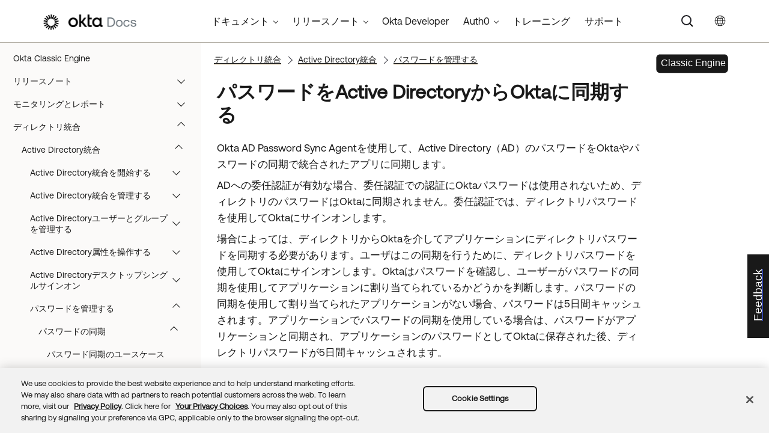

--- FILE ---
content_type: text/html; charset=UTF-8
request_url: https://help.okta.com/ja-jp/content/topics/directory/installing_configuring_active_directory_password_sync_agent.htm
body_size: 10708
content:
<!DOCTYPE html>
<html xmlns:MadCap="http://www.madcapsoftware.com/Schemas/MadCap.xsd" lang="ja-jp" xml:lang="ja-jp" class="_Skins_okta_html5_topnav_nav_poc" data-mc-search-type="Stem" data-mc-help-system-file-name="okta_help.xml" data-mc-path-to-help-system="../../../" data-mc-has-content-body="True" data-mc-searchable="True" data-mc-toc-path="[%=System.LinkedHeader%]|[%=System.LinkedHeader%]|[%=System.LinkedHeader%]|[%=System.LinkedHeader%]" data-mc-target-type="WebHelp2" data-mc-runtime-file-type="Topic;Default" data-mc-preload-images="false" data-mc-in-preview-mode="false">
    <head>
        <meta name="viewport" content="width=device-width, initial-scale=1.0" />
        <meta name="typeofcontent" content="documentation" />
        <meta name="audience" content="admin" />
        <meta http-equiv="Content-Type" content="text/html; charset=utf-8" />
        <meta name="description" content="Okta Password Sync Agentをインストールして、ADでのパスワードの変更がOktaアカウントに反映され、モバイルデバイスへ自動的にプッシュされるようにします。" />
        <meta name="viewport" content="width=device-width, height=device-height" /><title>パスワードをActive DirectoryからOktaに同期する | Okta Classic Engine</title>
        <link rel="canonical" href="https://help.okta.com/ja-jp/content/topics/directory/installing_configuring_active_directory_password_sync_agent.htm" />
        <meta charset="utf-8" />
        <meta http-equiv="X-UA-Compatible" content="IE=edge" />
        <link rel="shortcut icon" href="../../Resources/Images/favicon.ico" type="image/x-icon" />
        <!-- Google Tag Manager -->
        <!-- End Google Tag Manager -->
        <!-- Google Tag Manager -->
        <!-- End Google Tag Manager -->
        <!-- Pendo Script (Per Chris Bank) -->
        <!-- End Pendo Script -->
        <link href="../../../Skins/Default/Stylesheets/Slideshow.css" rel="stylesheet" type="text/css" data-mc-generated="True" />
        <link href="../../../Skins/Default/Stylesheets/TextEffects.css" rel="stylesheet" type="text/css" data-mc-generated="True" />
        <link href="../../../Skins/Default/Stylesheets/Topic.css" rel="stylesheet" type="text/css" data-mc-generated="True" />
        <link href="../../../Skins/Default/Stylesheets/Components/Styles.css" rel="stylesheet" type="text/css" data-mc-generated="True" />
        <link href="../../../Skins/Default/Stylesheets/Components/Tablet.css" rel="stylesheet" type="text/css" data-mc-generated="True" />
        <link href="../../../Skins/Default/Stylesheets/Components/Mobile.css" rel="stylesheet" type="text/css" data-mc-generated="True" />
        <link href="../../../Skins/Default/Stylesheets/Components/Print.css" rel="stylesheet" type="text/css" data-mc-generated="True" />
        <link href="../../../Skins/Fluid/stylesheets/foundation.6.2.3.css" rel="stylesheet" type="text/css" data-mc-generated="True" />
        <link href="../../../Skins/Fluid/stylesheets/styles.css" rel="stylesheet" type="text/css" data-mc-generated="True" />
        <link href="../../../Skins/Fluid/stylesheets/tablet.css" rel="stylesheet" type="text/css" data-mc-generated="True" />
        <link href="../../../Skins/Fluid/stylesheets/mobile.css" rel="stylesheet" type="text/css" data-mc-generated="True" />
        <link href="../../../Skins/Fluid/stylesheets/print.css" rel="stylesheet" type="text/css" data-mc-generated="True" />
        <link rel="stylesheet" href="https://static.cloud.coveo.com/searchui/v2.5395/css/CoveoFullSearchNewDesign.css" />
        <style>/*<meta />*/

.button.select-language-button
{
	-pie-background: linear-gradient(#ffffff, #ffffff);
}

.needs-pie
{
	behavior: url('../../../Resources/Scripts/PIE-no-motw.htc');
}

</style>
        <link href="../../resources/stylesheets/okta-main-new-nav.css" rel="stylesheet" type="text/css" />
        <link href="../../resources/tablestyles/standard-shaded-rows.css" rel="stylesheet" data-mc-stylesheet-type="table" />
        <script src="../../../Resources/Scripts/jquery.min.js" type="text/javascript">
        </script>
        <script src="../../../Resources/Scripts/purify.min.js" type="text/javascript" defer="defer">
        </script>
        <script src="../../../Resources/Scripts/require.min.js" type="text/javascript">
        </script>
        <script src="../../../Resources/Scripts/require.config.js" type="text/javascript" defer="defer">
        </script>
        <script src="../../../Resources/Scripts/foundation.6.2.3_custom.js" type="text/javascript">
        </script>
        <script src="../../../Resources/Scripts/plugins.min.js" type="text/javascript" defer="defer">
        </script>
        <script src="../../../Resources/Scripts/MadCapAll.js" type="text/javascript" defer="defer">
        </script>
        <script src="../../resources/scripts/adobe-tags.js">
        </script>
        <script>
			/* <![CDATA[ */
			(function(w,d,s,l,i){w[l]=w[l]||[];w[l].push({'gtm.start':
			new Date().getTime(),event:'gtm.js'});var f=d.getElementsByTagName(s)[0],
			j=d.createElement(s),dl=l!='dataLayer'?'&l='+l:'';j.async=true;j.src=
			'https://www.googletagmanager.com/gtm.js?id='+i+dl;f.parentNode.insertBefore(j,f);
			})(window,document,'script','dataLayer','GTM-NMZZV4P');
			/* ]]> */
		</script>
        <script>
			/* <![CDATA[ */
			(function(w,d,s,l,i){w[l]=w[l]||[];w[l].push({'gtm.start':
			new Date().getTime(),event:'gtm.js'});var f=d.getElementsByTagName(s)[0],
			j=d.createElement(s),dl=l!='dataLayer'?'&l='+l:'';j.async=true;j.src=
			'https://www.googletagmanager.com/gtm.js?id='+i+dl;f.parentNode.insertBefore(j,f);
			})(window,document,'script','dataLayer','GTM-KXMLV58');
			/* ]]> */
		</script>
        <script>
		/* <![CDATA[ */
		(function(apiKey){
			(function(p,e,n,d,o){var v,w,x,y,z;o=p[d]=p[d]||{};o._q=o._q||[];
			v=['initialize','identify','updateOptions','pageLoad','track'];for(w=0,x=v.length;w<x;++w)(function(m){
			o[m]=o[m]||function(){o._q[m===v[0]?'unshift':'push']([m].concat([].slice.call(arguments,0)));};})(v[w]);
			y=e.createElement(n);y.async=!0;y.src='https://cdn.pendo.io/agent/static/'+apiKey+'/pendo.js';
			z=e.getElementsByTagName(n)[0];z.parentNode.insertBefore(y,z);})(window,document,'script','pendo');

        pendo.initialize({
            visitor: {
                id:              'VISITOR-UNIQUE-ID'
            },
            account: {
                id:           'ACCOUNT-UNIQUE-ID'
            }
        });
		})('a9bd3885-93ae-46ab-700b-dd29e613c19d');
		/* ]]> */
        function openSurvey() {
            window.open('https://surveys.okta.com/jfe/form/SV_e4L0iW8a3tz8Yol?source=' + encodeURIComponent(document.location.href), '_blank');
        }
		</script>
    </head>
    <body>
        <div class="foundation-wrap off-canvas-wrapper">
            <div class="off-canvas-wrapper-inner" data-off-canvas-wrapper="">
                <aside class="off-canvas position-right" role="navigation" id="offCanvas" data-off-canvas="" data-position="right" data-mc-ignore="true">
                    <ul class="off-canvas-drilldown vertical menu off-canvas-list" data-drilldown="" data-mc-back-link="Back" data-mc-css-tree-node-expanded="is-drilldown-submenu-parent" data-mc-css-tree-node-collapsed="is-drilldown-submenu-parent" data-mc-css-sub-menu="vertical menu slide-in-right is-drilldown-submenu" data-mc-include-indicator="False" data-mc-include-icon="False" data-mc-include-parent-link="True" data-mc-include-back="True" data-mc-defer-expand-event="True" data-mc-expand-event="click.zf.drilldown" data-mc-toc="True">
                    </ul>
                </aside>
                <div class="off-canvas-content inner-wrap" data-off-canvas-content="">
                    <div data-sticky-container="" class="title-bar-container">
                        <nav class="title-bar tab-bar sticky" role="banner" data-sticky="" data-options="marginTop:0" style="width:100%" data-sticky-on="only screen and (max-width: 1024px)" data-mc-ignore="true"><a class="skip-to-content fluid-skip showOnFocus" href="#">メインコンテンツにスキップ</a>
                            <div class="middle title-bar-section outer-row clearfix">
                                <div class="menu-icon-container relative clearfix">
                                    <div class="central-account-wrapper">
                                        <div class="central-dropdown"><a class="central-account-drop"><span class="central-account-image"></span><span class="central-account-text">アカウント</span></a>
                                            <div class="central-dropdown-content"><a class="MCCentralLink central-dropdown-content-settings">設定</a>
                                                <hr class="central-separator" /><a class="MCCentralLink central-dropdown-content-logout">ログアウト</a>
                                            </div>
                                        </div>
                                    </div>
                                    <button class="menu-icon" aria-label="ナビゲーションパネルを表示" data-toggle="offCanvas"><span></span>
                                    </button>
                                </div>
                            </div>
                            <div class="title-bar-layout outer-row">
                                <div class="logo-wrapper"><a class="logo" href="https://help.okta.com/ja-jp/content/index.htm" alt="Okta"></a>
                                </div>
                                <div class="navigation-wrapper nocontent">
                                    <ul class="navigation clearfix" role="navigation" data-mc-css-tree-node-has-children="has-children" data-mc-css-sub-menu="sub-menu" data-mc-expand-event="mouseenter" data-mc-top-nav-menu="True" data-mc-max-depth="2" data-mc-include-icon="False" data-mc-include-indicator="False" data-mc-include-children="True" data-mc-include-siblings="True" data-mc-include-parent="True" data-mc-toc="True">
                                        <li class="placeholder" style="visibility:hidden"><a>プレースホルダー</a>
                                        </li>
                                    </ul>
                                </div>
                                <div class="central-account-wrapper">
                                    <div class="central-dropdown"><a class="central-account-drop"><span class="central-account-image"></span><span class="central-account-text">アカウント</span></a>
                                        <div class="central-dropdown-content"><a class="MCCentralLink central-dropdown-content-settings">設定</a>
                                            <hr class="central-separator" /><a class="MCCentralLink central-dropdown-content-logout">ログアウト</a>
                                        </div>
                                    </div>
                                </div>
                                <div class="nav-search-wrapper">
                                    <div class="nav-search row">
                                        <form class="search" action="#">
                                            <div class="search-bar search-bar-container needs-pie">
                                                <input class="search-field needs-pie" type="search" aria-label="検索フィールド" placeholder="検索" />
                                                <div class="search-filter-wrapper"><span class="invisible-label" id="search-filters-label">フィルター： </span>
                                                    <div class="search-filter" aria-haspopup="true" aria-controls="sf-content" aria-expanded="false" aria-label="検索フィルター" title="すべてのファイル" role="button" tabindex="0">
                                                    </div>
                                                    <div class="search-filter-content" id="sf-content">
                                                        <ul>
                                                            <li>
                                                                <button class="mc-dropdown-item" aria-labelledby="search-filters-label filterSelectorLabel-00001"><span id="filterSelectorLabel-00001">すべてのファイル</span>
                                                                </button>
                                                            </li>
                                                        </ul>
                                                    </div>
                                                </div>
                                                <div class="search-submit-wrapper" dir="ltr">
                                                    <div class="search-submit" title="検索" role="button" tabindex="0"><span class="invisible-label">検索を送信</span>
                                                    </div>
                                                </div>
                                            </div>
                                        </form>
                                    </div>
                                </div>
                            </div>
                        </nav>
                    </div>
                    <div class="main-section">
                        <div class="row outer-row sidenav-layout">
                            <nav class="sidenav-wrapper">
                                <div class="sidenav-container">
                                    <ul class="off-canvas-accordion vertical menu sidenav" data-accordion-menu="" data-mc-css-tree-node-expanded="is-accordion-submenu-parent" data-mc-css-tree-node-collapsed="is-accordion-submenu-parent" data-mc-css-sub-menu="vertical menu accordion-menu is-accordion-submenu nested" data-mc-include-indicator="False" data-mc-include-icon="False" data-mc-include-parent-link="False" data-mc-include-back="False" data-mc-defer-expand-event="True" data-mc-expand-event="click.zf.accordionMenu" data-mc-toc="True" data-mc-side-nav-menu="True">
                                    </ul>
                                </div>
                            </nav>
                            <div class="body-container">
                                <div data-mc-content-body="True">
                                    <!-- Google Tag Manager (noscript) -->
                                    <noscript><iframe src="https://www.googletagmanager.com/ns.html?id=GTM-NMZZV4P" height="0" width="0" style="display:none;visibility:hidden"></iframe>
                                    </noscript>
                                    <!-- End Google Tag Manager (noscript) -->
                                    <!-- Google Tag Manager (noscript) -->
                                    <noscript><iframe src="https://www.googletagmanager.com/ns.html?id=GTM-KXMLV58" height="0" width="0" style="display:none;visibility:hidden"></iframe>
                                    </noscript>
                                    <!-- End Google Tag Manager (noscript) -->
                                    <!-- Coveo config parameters -->
                                    <div id="coveo_org_id" style="Display:None"><span class="mc-variable okta-coveo-config.OrgId variable">oktaproduction9ounvcxa</span>
                                    </div>
                                    <div id="coveo_rest_uri" style="Display:None"><span class="mc-variable okta-coveo-config.PlatformRestUri variable">https://platform.cloud.coveo.com/rest/search</span>
                                    </div>
                                    <div id="coveo_search_url" style="Display:None"><span class="mc-variable okta-coveo-config.SearchPageUrl variable">https://support.okta.com/help/s/global-search/%40uri</span>
                                    </div>
                                    <div id="coveo_token_url" style="Display:None"><span class="mc-variable okta-coveo-config.SearchTokenServiceUrl variable">https://support.okta.com/help/services/apexrest/PublicSearchToken?site=help</span>
                                    </div>
                                    <div id="coveo_dev_org_id" style="Display:None"><span class="mc-variable okta-coveo-config.DevOrgId variable">oktanonproduction1il1gtac7</span>
                                    </div>
                                    <div id="coveo_token_url_dev" style="Display:None"><span class="mc-variable okta-coveo-config.SearchTokenServiceUrlDev variable">https://qo2dt8ecve.execute-api.us-west-2.amazonaws.com/dev/token?site=help</span>
                                    </div>
                                    <!-- End Coveo config parameters -->
                                    <!-- ************** Coveo Search bar ************************************* -->
                                    <!-- set margin and size in /Content/Resources/Scripts/coveo-resources/css/Coveo.Okta.StandaloneSearchbox.min.css to make room for replacing Flare-generated top-nav with HTML code (see below)-->
                                    <div id="OLC_Coveo_Headline" class="coveo-headline-wrapper" data-mc-conditions="MultiProdPublish.CoveoSearchBar">
                                        <div class="slds-p-vertical_small">
                                            <!--Search Bar-->
                                            <div class="slds-grid slds-grid_align-center">
                                                <div id="customSelect" class="CoveoCustomSelect slds-float_right">
                                                </div>
                                                <div id="standaloneSearchbox">
                                                    <div class="CoveoAnalytics" data-search-hub="OktaCommunityFullSearch">
                                                    </div>
                                                    <div class="CoveoTab" data-id="Help" data-caption="Help" style="display:none">
                                                    </div>
                                                    <div class="CoveoSearchbox" data-enable-omnibox="true" data-enable-query-suggest-addon="true">
                                                    </div>
                                                </div>
                                            </div>
                                        </div>
                                    </div>
                                    <div class="replace_top_nav">
                                        <div class="logo_container" id="OktaBanner" data-mc-conditions="Primary.live-site-only"><a class="logo" href="https://help.okta.com/ja-jp/content/index.htm" data-test="OktaBanner"><img src="../../resources/images/okta-assets/logo.png" alt="Oktaのドキュメント" title="Oktaのドキュメント" data-test="OktaBannerImg" /></a>
                                        </div>
                                        <div class="navbar" data-mc-conditions="Primary.live-site-only">
                                            <div class="dropdown" data-test="menuBarCategory" id="documentationMenu" data-mc-conditions="MultiProdPublish.DocMenu">
                                                <button class="dropbtn">ドキュメント <span class="fa fa-caret-down"></span></button>
                                                <div class="dropdown-content" data-test="menuBarItems">
                                                    <div><a href="https://help.okta.com/okta_help.htm?type=oie&amp;id=oie-index" data-test="menuBarLink">Identity Engine</a>
                                                    </div>
                                                    <div><a href="https://help.okta.com/okta_help.htm?id=index-admin" data-test="menuBarLink">Classic Engine</a>
                                                    </div>
                                                    <div><a href="https://help.okta.com/okta_help.htm?type=oag&amp;id=ext_oag_main" data-test="menuBarLink">Access Gateway</a>
                                                    </div>
                                                    <div><a href="https://help.okta.com/okta_help.htm?type=asa&amp;id=csh-asa-overview" data-test="menuBarLink">Advanced Server Access</a>
                                                    </div>
                                                    <div><a href="https://help.okta.com/okta_help.htm?type=aerial&amp;id=aerial-overview" data-test="menuBarLink">Aerial</a>
                                                    </div>
                                                    <div><a href="https://help.okta.com/okta_help.htm?type=ispm&amp;id=csh-ispm-home" data-test="menuBarLink">Identity Security Posture Management</a>
                                                    </div>
                                                    <div><a href="https://help.okta.com/okta_help.htm?type=wf&amp;id=ext-Okta-workflows" data-test="menuBarLink">Workflows</a>
                                                    </div>
                                                </div>
                                            </div>
                                            <div class="dropdown" data-test="menuBarCategory" id="relnotesMenu" data-mc-conditions="MultiProdPublish.DocMenu">
                                                <button class="dropbtn">リリースノート <span class="fa fa-caret-down"></span></button>
                                                <div class="dropdown-content" data-test="menuBarItems">
                                                    <div><a href="https://help.okta.com/okta_help.htm?type=oie&amp;id=csh-oie-release-notes" data-test="menuBarLink">Identity Engine</a>
                                                    </div>
                                                    <div><a href="https://help.okta.com/okta_help.htm?id=ext_okta_relnotes" data-test="menuBarLink">Classic Engine</a>
                                                    </div>
                                                    <div><a href="https://help.okta.com/okta_help.htm?type=oag&amp;id=ext_oag_releasenotes" data-test="menuBarLink">Access Gateway</a>
                                                    </div>
                                                    <div><a href="https://help.okta.com/okta_help.htm?type=asa&amp;id=ext-asa-releasenotes" data-test="menuBarLink">Advanced Server Access</a>
                                                    </div>
                                                    <div><a href="https://help.okta.com/okta_help.htm?type=aerial&amp;id=aerial-releasenotes" data-test="menuBarLink">Aerial</a>
                                                    </div>
                                                    <div><a href="https://help.okta.com/okta_help.htm?type=ispm&amp;id=csh-rn-announcements" data-test="menuBarLink">Identity Security Posture Management</a>
                                                    </div>
                                                    <div><a href="https://help.okta.com/okta_help.htm?type=wf&amp;id=ext-workflows-releasenotes" data-test="menuBarLink">Workflows</a>
                                                    </div>
                                                </div>
                                            </div>
                                            <div class="dropdown" data-test="menuBarCategory" id="oktaDevDocsMenu"><a href="https://developer.okta.com/" target="_blank" data-test="menuBarLink">Okta Developer</a>
                                            </div>
                                            <div class="dropdown" data-test="menuBarCategory" id="auth0Menu">
                                                <button class="dropbtn">Auth0 <span class="fa fa-caret-down"></span></button>
                                                <div class="dropdown-content" data-test="menuBarItems">
                                                    <div><a href="https://auth0.com/docs" target="_blank" data-test="menuBarLink">Auth0ドキュメント</a>
                                                    </div>
                                                    <div><a href="https://docs.fga.dev/" target="_blank" data-test="menuBarLink">Auth0 FGAドキュメント</a>
                                                    </div>
                                                </div>
                                            </div>
                                            <div class="dropdown" data-test="menuBarCategory" id="trainingMenu"><a href="https://www.okta.com/services/training/" target="_blank" data-test="menuBarLink">トレーニング</a>
                                            </div>
                                            <div class="dropdown" data-test="menuBarCategory" id="supportMenu"><a href="https://support.okta.com/help/s/?language=ja" target="_blank" data-test="menuBarLink">サポート</a>
                                            </div>
                                        </div>
                                        <div class="toolbar-main" data-test="toolBar" data-mc-conditions="Primary.live-site-only">
                                            <div class="buttons popup-container clearfix topicToolbarProxy _Skins_okta_toolbar_no_expand mc-component nocontent" style="mc-topic-toolbar-items: ;">
                                                <div class="button-group-container-left">
                                                    <button class="button needs-pie select-language-button" title="言語を変更">
                                                        <div>
                                                            <div role="img" class="button-icon-wrapper" aria-label="言語を変更">
                                                                <div class="button-icon"> </div>
                                                            </div>
                                                        </div>
                                                    </button>
                                                </div>
                                            </div>
                                        </div>
                                    </div>
                                    <!-- **********************  Main content row  ********************** -->
                                    <div class="okta-topics" data-test="bodyWrapper">
                                        <!-- *** Col1: Body Col *** -->
                                        <div>
                                            <div class="is-not-in-mobile">
                                                <!-- Breadcrumbs -->
                                                <div class="nocontent">
                                                    <div class="MCBreadcrumbsBox_0 breadcrumbs" role="navigation" aria-label="ブレッドクラム" data-mc-breadcrumbs-divider="  &gt;  " data-mc-breadcrumbs-count="3" data-mc-toc="True">
                                                    </div>
                                                </div>
                                            </div>
                                            <div class="oie-label" data-mc-conditions="MultiProdPublish.Classic">
                                                <img class="oie-label" title="ラベル：Okta Classic Engineコンテンツ" src="../../resources/images/okta-assets/classic_engine.svg" />
                                            </div>
                                            <div class="body-main" data-test="bodyContent">
                                                <!-- Main content body -->
                                                <div role="main" id="mc-main-content">
                                                    <h1>パスワードをActive Directoryから<span class="mc-variable okta-variables.ProductName variable">Okta</span>に同期する</h1>
                                                    <p><span class="mc-variable okta-feature-names.Okta_AD_Password_Sync_Agent variable">Okta AD Password Sync Agent</span>を使用して、Active Directory（AD）のパスワードを<span class="mc-variable okta-variables.ProductName variable">Okta</span>やパスワードの同期で統合されたアプリに同期します。</p>
                                                    <p>ADへの委任認証が有効な場合、委任認証での認証に<span class="mc-variable okta-variables.ProductName variable">Okta</span>パスワードは使用されないため、ディレクトリのパスワードは<span class="mc-variable okta-variables.ProductName variable">Okta</span>に同期されません。委任認証では、ディレクトリパスワードを使用して<span class="mc-variable okta-variables.ProductName variable">Okta</span>にサインオンします。</p>
                                                    <p>場合によっては、ディレクトリから<span class="mc-variable okta-variables.ProductName variable">Okta</span>を介してアプリケーションにディレクトリパスワードを同期する必要があります。ユーザはこの同期を行うために、ディレクトリパスワードを使用して<span class="mc-variable okta-variables.ProductName variable">Okta</span>にサインオンします。<span class="mc-variable okta-variables.ProductName variable">Okta</span>はパスワードを確認し、ユーザーがパスワードの同期を使用してアプリケーションに割り当てられているかどうかを判断します。パスワードの同期を使用して割り当てられたアプリケーションがない場合、パスワードは5日間キャッシュされます。アプリケーションでパスワードの同期を使用している場合は、パスワードがアプリケーションと同期され、アプリケーションのパスワードとして<span class="mc-variable okta-variables.ProductName variable">Okta</span>に保存された後、ディレクトリパスワードが5日間キャッシュされます。 </p>
                                                    <p>ユーザーがユーザー名やパスワードを使用する代わりにデスクトップシングルサインオン（DSSO）を使用して<span class="mc-variable okta-variables.ProductName variable">Okta</span>にサインインする場合、Password Sync Agentを使用してADでのパスワードの変更を追跡し、変更内容を<span class="mc-variable okta-variables.ProductName variable">Okta</span>に同期する必要があります。または、<span class="mc-variable okta-variables.ProductName variable">Okta</span>でADパスワードを変更するようにユーザーに依頼するか、ADでパスワード変更後に<span class="mc-variable okta-variables.ProductName variable">Okta</span>にサインインしてパスワードをアプリケーションと同期するように依頼することもできます。</p>
                                                    <p>次の表に、<span class="mc-variable okta-feature-names.Okta_AD_Password_Sync_Agent variable">Okta AD Password Sync Agent</span>のインストールの必要性を判断する際に役立つシナリオを示します。</p>
                                                    <table style="width: 100%;mc-table-style: url('../../resources/tablestyles/standard-shaded-rows.css');" class="TableStyle-srb_header_alt_shade" cellspacing="0">
                                                        <col style="width: 25%;" class="TableStyle-srb_header_alt_shade-Column-Column1" />
                                                        <col style="width: 25%;" class="TableStyle-srb_header_alt_shade-Column-Column1" />
                                                        <col style="width: -139px;" class="TableStyle-srb_header_alt_shade-Column-Column1" />
                                                        <thead>
                                                            <tr class="TableStyle-srb_header_alt_shade-Head-Header1">
                                                                <th class="TableStyle-srb_header_alt_shade-HeadF-Column1-Header1">
                        シナリオ
                    </th>
                                                                <th class="TableStyle-srb_header_alt_shade-HeadF-Column1-Header1">
                        ユーザーエクスペリエンス
                    </th>
                                                                <th class="TableStyle-srb_header_alt_shade-HeadD-Column1-Header1">
                        結果
                    </th>
                                                            </tr>
                                                        </thead>
                                                        <tbody>
                                                            <tr class="TableStyle-srb_header_alt_shade-Body-Body1">
                                                                <td class="TableStyle-srb_header_alt_shade-BodyF-Column1-Body1"><span class="mc-variable okta-variables.ProductName variable">Okta</span>がADドメインに接続されている。<span class="mc-variable okta-feature-names.Okta_AD_Password_Sync_Agent variable">Okta AD Password Sync Agent</span>がデプロイされていない。</td>
                                                                <td class="TableStyle-srb_header_alt_shade-BodyF-Column1-Body1">
                                                                    <ul>
                                                                        <li>ユーザーがワークステーションのサインインページからパスワードを変更する。</li>
                                                                        <li>ユーザーがデバイスにサインオンする。</li>
                                                                        <li>ユーザーが、パスワード同期を使用する別のアプリケーションへのサインインを試行する。</li>
                                                                    </ul>
                                                                </td>
                                                                <td class="TableStyle-srb_header_alt_shade-BodyD-Column1-Body1">新しいパスワードがアプリケーションに同期されていないため、ユーザーがパスワードエラーメッセージを受信する。新しいパスワードを<span class="mc-variable okta-variables.ProductName variable">Okta</span>統合アプリに同期するには、<span class="mc-variable okta-variables.ProductName variable">Okta</span>からサインアウトしてサインインし直す必要があります。<span class="mc-variable okta-variables.ProductName variable"></span></td>
                                                            </tr>
                                                            <tr class="TableStyle-srb_header_alt_shade-Body-Body2">
                                                                <td class="TableStyle-srb_header_alt_shade-BodyF-Column1-Body2"><span class="mc-variable okta-variables.ProductName variable">Okta</span>がADドメインに接続され、デスクトップシングルサインオン（DSSO）が実施されている。<span class="mc-variable okta-feature-names.Okta_AD_Password_Sync_Agent variable">Okta AD Password Sync Agent</span>がデプロイされていない。</td>
                                                                <td class="TableStyle-srb_header_alt_shade-BodyF-Column1-Body2">
                                                                    <ul>
                                                                        <li>ユーザーがワークステーションのサインインページからパスワードを変更する。</li>
                                                                        <li>デバイスにサインオンする。</li>
                                                                        <li>ユーザーが、パスワード同期を使用する別のアプリケーションへのサインインを試行する。</li>
                                                                    </ul>
                                                                </td>
                                                                <td class="TableStyle-srb_header_alt_shade-BodyD-Column1-Body2">新しいパスワードがアプリケーションに同期されていないため、ユーザーがパスワードエラーメッセージを受信する。新しいパスワードを同期するには、<span class="mc-variable okta-variables.ProductName variable">Okta</span>からサインアウトしてサインインし直す必要があります。<span class="mc-variable okta-variables.ProductName variable"></span></td>
                                                            </tr>
                                                            <tr class="TableStyle-srb_header_alt_shade-Body-Body1">
                                                                <td class="TableStyle-srb_header_alt_shade-BodyC-Column1-Body1"><span class="mc-variable okta-variables.ProductName variable">Okta</span>がADドメインに接続され、DSSOは実施されている場合とされていない場合がある。<span class="mc-variable okta-feature-names.Okta_AD_Password_Sync_Agent variable">Okta AD Password Sync Agent</span>が、ドメイン内のすべてのドメインコントローラーにインストールされている。</td>
                                                                <td class="TableStyle-srb_header_alt_shade-BodyC-Column1-Body1">
                                                                    <ul>
                                                                        <li>ユーザーがワークステーションのサインインページからパスワードを変更する。</li>
                                                                        <li>デバイスにサインオンする。</li>
                                                                        <li>ユーザーが、パスワード同期を使用する別のアプリケーションへのサインインを試行する。</li>
                                                                    </ul>
                                                                </td>
                                                                <td class="TableStyle-srb_header_alt_shade-BodyA-Column1-Body1">ユーザーはアプリケーションに正常にアクセスできる。<span class="mc-variable okta-feature-names.Okta_AD_Password_Sync_Agent variable">Okta AD Password Sync Agent</span>がパスワード変更イベントを傍受して<span class="mc-variable okta-variables.ProductName variable">Okta</span>にプッシュしました。</td>
                                                            </tr>
                                                        </tbody>
                                                    </table>
                                                    <h2>Active Directoryパスワードリセットのワークフロー</h2>
                                                    <p>ユーザーが<span class="mc-variable okta-variables.ProductName variable">Okta</span>でADパスワードを変更すると、<span class="mc-variable okta-variables.ProductName variable">Okta</span>はADエージェントを使ってADにリクエストを送信します。ADパスワードリセットは、パスワード同期イベントとは異なります。</p>
                                                    <p>次に、一般的なパスワードリセットのワークフローを示します。</p>
                                                    <ul>
                                                        <li>ユーザーが<span class="mc-variable okta-variables.ProductName variable">Okta</span>へのサインオン試行に失敗しました。</li>
                                                        <li>ユーザーはパスワードリセットをリクエストします。</li>
                                                        <li>ユーザーは、パスワード忘れの質問またはパスワード忘れの質問が含まれるSMS認証に正しく回答します。</li>
                                                        <li>ユーザーは<span class="mc-variable okta-variables.ProductName variable">Okta</span>に対しては認証されますが、ADに対しては認証されません。</li>
                                                        <li>ユーザーは新しいパスワードの入力を求められます。</li>
                                                        <li><span class="mc-variable okta-variables.ProductName variable">Okta</span>によって新しいパスワードが一時的に保持されます。</li>
                                                        <li><span class="mc-variable okta-variables.ProductName variable">Okta</span>がパスワードをADにプッシュします。これには、<span class="mc-variable okta-feature-names.AD_agent variable">Okta Active Directory（AD）Agent</span>サービスアカウントのより高い権限が必要です。</li>
                                                        <li>ADパスワードリセットで、パスワード同期を使用したアプリケーションへのパスワード同期がアクティブ化されます。</li>
                                                        <li><span class="mc-variable okta-variables.ProductName variable">Okta</span>からパスワードを消去します。</li>
                                                    </ul>
                                                    <h2><a name="SystemRequirements"></a>開始する前に</h2>
                                                    <ul>
                                                        <li><span class="mc-variable okta-variables.ProductName variable">Okta</span>と統合されたADドメインを用意します。</li>
                                                        <li><span class="mc-variable okta-feature-names.AD_agent variable">Okta Active Directory（AD）Agent</span>をインストールし、フォレスト内の各統合ドメインに設定します。</li>
                                                        <li><span class="mc-variable okta-feature-names.Okta_AD_Password_Sync_Agent variable">Okta AD Password Sync Agent</span>をインストールし、フォレスト内の各統合ドメインのすべてのドメインコントローラーに設定します。</li>
                                                        <li>委任認証を有効にします。委任認証の詳細については、<a href="../security/security_authentication.htm">「認証」</a>を参照してください。</li>
                                                        <li>LSA保護を無効にします。LSA保護によって必要なサードパーティプラグインの読み込みが妨げられるため、この機能を使用する環境はサポートされません。</li>
                                                        <li><span class="mc-variable okta-variables.ProductName variable">Okta</span>ユーザー名の形式は<span class="uicontrol">［UPN］</span>または<span class="uicontrol">［SAM Account Name（SAMアカウント名）］</span>にする必要があります。別のユーザー名形式を使ってActive Directoryを<span class="mc-variable okta-variables.ProductName variable">Okta</span>にマッピングした場合、<span class="mc-variable okta-feature-names.Okta_AD_Password_Sync_Agent variable">Okta AD Password Sync Agent</span>は失敗します。</li>
                                                        <li>統合のセキュリティを向上させるため、TLS 1.2セキュリティプロトコルが使用されます。Windows 2008 R2ではTLS 1.2はデフォルトで無効化されるため、レジストリを使って<span class="uicontrol">must（必ず）</span>有効にします。Windows 2008 R2を使用している場合は、次のregkeyが正しく設定されていることを確認してください。
			<span class="codeblock">[HKEY_LOCAL_MACHINE\SYSTEM\CurrentControlSet\Control\SecurityProviders\SCHANNEL\Protocols\TLS 1.2\Server] &quot;Enabled&quot;=dword:00000001
[HKEY_LOCAL_MACHINE\SYSTEM\CurrentControlSet\Control\SecurityProviders\SCHANNEL\Protocols\TLS 1.2\Server] &quot;DisabledByDefault&quot;=dword:00000000
[HKEY_LOCAL_MACHINE\SYSTEM\CurrentControlSet\Control\SecurityProviders\SCHANNEL\Protocols\TLS 1.2\Client] &quot;Enabled&quot;=dword:00000001
[HKEY_LOCAL_MACHINE\SYSTEM\CurrentControlSet\Control\SecurityProviders\SCHANNEL\Protocols\TLS 1.2\Client] &quot;DisabledByDefault&quot;=dword:00000000</span></li>
                                                    </ul>
                                                    <h2><a name="InstallingADPasswordSyncAgent"></a><span class="mc-variable okta-feature-names.Okta_AD_Password_Sync_Agent variable">Okta AD Password Sync Agent</span>のインストール</h2>
                                                    <p>Okta Active Directory Password Sync Agentバージョン1.4.0以降をインストールする場合、Visual Studio 2019用のMicrosoft Visual C ++再頒布可能パッケージが以前にインストールされていなければインストールされます。</p>
                                                    <ol>
                                                        <li value="1"> ドメインコントローラーで<span class="mc-variable okta-variables.ProductName variable">Okta</span> Admin Consoleに移動し、<span class="menucascade"><span class="uicontrol">［Security（セキュリティ）］</span><span class="uicontrol">［Delegated Authentication（委任認証）］</span></span>をクリックします。次に、右ペインで下にスクロールし、<span class="uicontrol">［Download <span class="mc-variable okta-variables.ProductName variable">Okta</span> AD Password Sync（Okta AD Password Syncをダウンロード）］</span>をクリックします。
	</li>
                                                        <li value="2">インストーラーファイルをダブルクリックし、プロンプトに従います。</li>
                                                        <li value="3">プロンプトが表示されたら、<span class="mc-variable okta-variables.ProductName variable">Okta</span>のURLを入力します（例：<span class="url">https://mycompany.okta.com</span>）。入力時は<span class="url">https://</span>プロトコルを使用する必要があります。</li>
                                                        <li value="4">プロンプトが表示されたら、<span class="mc-variable okta-feature-names.Okta_AD_Password_Sync_Agent variable">Okta AD Password Sync Agent</span>をインストールする場所を選択し、<span class="uicontrol">［Install（インストール）］</span>をクリックします。</li>
                                                        <li value="5"><span class="uicontrol">［Finish（終了）］</span>をクリックします。</li>
                                                        <li value="6">サーバーを再起動します。</li>
                                                        <li value="7">任意。<span class="mc-variable okta-variables.ProductName variable">Okta</span>と統合するフォレスト内のすべてのドメインコントローラーに対して、手順1から6を繰り返します。</li>
                                                    </ol>
                                                    <h3>無人インストール</h3>
                                                    <p>スクリプトまたはコマンドを使用して、<span class="mc-variable okta-feature-names.Okta_AD_Password_Sync_Agent variable">Okta AD Password Sync Agent</span>の無人インストールを実行できます。無人モードでは、インストール完了後のシステムの再起動は行われません。システムを手動で再起動するか、<span class="code">shutdown /r</span>コマンドを使用します。 </p>
                                                    <p>無人インストールの構文は次のとおりです：<span class="code">msiexec /i OktaPasswordSyncSetup-&lt;version&gt;.msi /quiet EXEOPTIONS=&quot;/q2 OktaURL=https://mycompany.okta.com&quot;</span></p>
                                                    <p>複数のサーバーにインストールする場合は、レジストリファイルを作成して<span class="mc-variable okta-feature-names.Okta_AD_Password_Sync_Agent variable">Okta AD Password Sync Agent</span>で使用される<span class="mc-variable okta-variables.ProductName variable">Okta</span>ユーザー名の形式を設定しておくことをお勧めします。<span class="uicontrol">［<span class="mc-variable okta-variables.ProductName variable">Okta</span> Username Format（ユーザー名の形式）］</span>というDWORD値を作成すると、SAMアカウント名（値=1）またはUPN（値=0）のいずれかを選択できます。</p>
                                                    <p>たとえば、<span class="uicontrol">［Username（ユーザー名）］</span>の形式をSAMアカウント名に設定するには、次を使用して<span class="filepath">.reg</span>ファイルを作成します。</p><span class="codeblock">[HKEY_LOCAL_MACHINE\SOFTWARE\Okta\AD Password Sync]</span><span class="codeblock">&quot;Okta username format&quot;=dword:00000001</span>
                                                    <p><a name="InstallationCore"></a>
                                                    </p>
                                                    <h3><span class="mc-variable okta-feature-names.Okta_AD_Password_Sync_Agent variable">Okta AD Password Sync Agent</span>をWindows Server Coreリリース2にインストールする</h3>
                                                    <p>Active Directory（AD）Password Sync AgentをWindows Server Coreにインストールする前に、次の手順を実行する必要があります。</p>
                                                    <ol>
                                                        <li value="1">
                                                            <p><a href="http://support.microsoft.com/kb/2624641" target="_blank">Microsoftからのホットフィックスをインストールします</a>。</p>
                                                        </li>
                                                        <li value="2">
                                                            <p>以前のバージョンのエージェントにダウングレードするときは、以前のバージョンのTarmaインストーラーを手動でアンインストールします。アンインストーラーは次の場所にあります。</p>
                                                            <p><span class="code">%ProgramData%\InstallMate\{5433CCD3-328D-4326-9E1A-56C9B1D3A7E1}\Setup.exe</span>
                                                            </p>
                                                            <p>無人アンインストールを実行する場合：<span class="code">%ProgramData%\InstallMate{5433CCD3-328D-4326-9E1A-56C9B1D3A7E1}\Setup.exe /remove /q2</span></p>
                                                        </li>
                                                        <li value="3">
                                                            <p><span class="mc-variable okta-feature-names.Okta_AD_Password_Sync_Agent variable">Okta AD Password Sync Agent</span>は管理コンソールをサポートしないため、<span class="code">regedit</span>を使って設定を無効にする必要があります。次の場所に格納される<span class="mc-variable okta-feature-names.Okta_AD_Password_Sync_Agent variable">Okta AD Password Sync Agent</span>ログを監視できます：<span class="codeph">%ProgramData%\Okta\AD Password Sync\logs</span>。</p>
                                                        </li>
                                                        <li value="4"><span class="mc-variable okta-feature-names.Okta_AD_Password_Sync_Agent variable">Okta AD Password Sync Agent</span>をインストールします。「<a href="#InstallingADPasswordSyncAgent">Okta Password Sync Agentのインストール</a>」を参照してください。</li>
                                                    </ol>
                                                    <h2><a name="Configuration"></a><span class="mc-variable okta-feature-names.Okta_AD_Password_Sync_Agent variable">Okta AD Password Sync Agent</span>の構成</h2>
                                                    <ol>
                                                        <li value="1"><span class="menucascade"><span class="uicontrol">［Start（スタート）］</span><span class="uicontrol">［All Programs（すべてのプログラム）］</span><span class="uicontrol">［Okta］</span><span class="uicontrol">［Okta AD Password Sync］</span><span class="uicontrol">［Okta AD Password Synchronization Agent Management Console］</span></span>をクリックします。 </li>
                                                        <li value="2"><span class="uicontrol">［Verify URL（URLの確認）］</span>をクリックして、<span class="mc-variable okta-variables.ProductName variable">Okta</span>のURLが正しいこと、およびターゲットサーバーがアクセス可能であることを確認します。URLが有効な場合は、<span class="mc-variable okta-variables.ProductName variable">Okta</span> URLフィールドの下に成功メッセージが表示されます。</li>
                                                    </ol>
                                                    <p style="text-align: left;margin-left: 40px;">
         注：<span class="uicontrol">error message（エラーメッセージ）</span>が表示された場合は、「<a href="password-sync-troubleshoot.htm" class="MCXref xref">パスワード同期のトラブルシューティング</a>」を参照してください。</p>
                                                    <p style="text-align: left;margin-left: 40px;">必要に応じて<span class="uicontrol">［Log severity level（ログ重大度）］</span>の設定を変更できます。次のいずれかのオプションを選択して、レポートに記録する情報を制御できます。</p>
                                                    <ul style="text-align: left;margin-left: 45px;">
                                                        <li><span class="uicontrol">［None（なし）］</span>：何もログに記録しません。</li>
                                                        <li><span class="uicontrol">［Debug（デバッグ）］</span>：デバッグ、情報、およびエラーイベントをログに記録します。</li>
                                                        <li><span class="uicontrol">［Info（情報）］</span>：情報とエラーイベントをログに記録します。これはデフォルトのログレベルです。</li>
                                                        <li><span class="uicontrol">［Error（エラー）］</span>：エラーイベントのみをログに記録します。</li>
                                                    </ul>
                                                </div>
                                            </div>
                                        </div>
                                    </div>
                                    <!-- div class="toolbar-main">
            <MadCap:topicToolbarProxy data-mc-skin="/Project/Skins/okta-toolbar-no-expand.flskn" style="mc-topic-toolbar-items: ;" />
                </div -->
                                    <!-- *********************** Footer rows ********************************* -->
                                    <div class="footer2" data-test="footer">
                                        <div>
                                            <p class="copyright" data-test="copyrightNotice">&copy;  <span class="mc-variable okta-variables.Year variable">2026</span> <span class="mc-variable okta-variables.CompanyName variable">Okta, Inc</span>. All Rights Reserved. それぞれの商標は、それぞれの商標所有者に帰属します。
	</p>
                                        </div>
                                    </div>
                                    <!-- ********************** Scripts ************************************* -->
                                    <script src="../../resources/scripts/js/ignore-dompurify.js">
                                    </script>
                                    <script src="../../resources/scripts/js/app.js">
                                    </script>
                                    <script src="../../resources/scripts/js/vendor/what-input.js">
                                    </script>
                                    <script src="https://cdnjs.cloudflare.com/ajax/libs/foundation/6.4.4-rc1/js/foundation.min.js">
                                    </script>
                                    <!-- Coveo -->
                                    <script src="https://static.cloud.coveo.com/searchui/v2.5395/js/CoveoJsSearch.Lazy.min.js" defer="defer">
                                    </script>
                                    <script src="../../resources/scripts/coveo-resources/js/cultures/en.js" id="coveoCultureScript" defer="defer">
                                    </script>
                                    <script src="../../resources/scripts/coveo-resources/js/coveo.madcapflare.requirejs.js" id="coveoRequireScript" defer="defer">
                                    </script>
                                    <script src="../../resources/scripts/coveo-resources/js/coveo.madcapflare.okta.js" id="coveoInitscript" defer="defer">
                                    </script>
                                    <!-- Feedback tab for Qualtrics survey -->
                                    <div id="feedback-tab" data-mc-conditions="Primary.live-site-only"><a id="feedback-link" href="#" onclick="openSurvey();  return false" target="_blank" title="フィードバックを送信"><div id="feedback-container"><p id="feedback-text" translate="no">Feedback</p></div></a>
                                    </div>
                                </div>
                            </div>
                        </div>
                    </div><a data-close="true"></a>
                </div>
            </div>
        </div>
    </body>
</html>


--- FILE ---
content_type: text/css; charset=UTF-8
request_url: https://help.okta.com/ja-jp/content/resources/tablestyles/standard-shaded-rows.css
body_size: 862
content:
/* MadCap Table Style: */

/*<meta Version="9" />*/

mcTableStyle
{
	name: srb_header_alt_shade;
	border-collapse: collapse;
	border-left-style: solid;
	border-left-width: 1px;
	border-left-color: #c0c0c0;
	border-right-style: solid;
	border-right-width: 1px;
	border-right-color: #c0c0c0;
	border-top-style: solid;
	border-top-width: 1px;
	border-top-color: #c0c0c0;
	border-bottom-style: solid;
	border-bottom-width: 1px;
	border-bottom-color: #c0c0c0;
	cell-padding-left: 4px;
	cell-padding-right: 4px;
	cell-padding-top: 2px;
	cell-padding-bottom: 2px;
	border-spacing-y: 0;
	max-id: 3;
	margin-top: 12pt;
	margin-bottom: 12pt;
}

mcTableColumnStyle
{
	span: 7;
	separator-style: solid;
	separator-width: 1px;
	separator-color: #a9a9a9;
	color: #333333;
	name: Column1;
	id: 0;
	size: 1pt;
	cell-padding-left: 7px;
	cell-padding-right: 7px;
	cell-padding-top: 7px;
	cell-padding-bottom: 7px;
	cell-content-style-tag: p;
	ruler-style: solid;
	ruler-width: 1px;
	ruler-color: #c0c0c0;
}

mcTableHeadStyle
{
	span: 1;
	separator-style: solid;
	separator-width: 1px;
	separator-color: #c0c0c0;
	background-color: #e6e6e8;
	color: #333333;
	name: Header1;
	id: 3;
	text-align: left;
}

mcTableBodyStyle
{
	span: 1;
	font-weight: normal;
	separator-style: solid;
	separator-width: 1px;
	separator-color: #c0c0c0;
	color: #333333;
	name: Body1;
	id: 1;
	type: Automatic;
	vertical-align: top;
}

mcTableBodyStyle
{
	span: 1;
	separator-style: solid;
	separator-width: 1px;
	separator-color: #c0c0c0;
	name: Body2;
	id: 2;
	type: Automatic;
	vertical-align: top;
	background-color: #fafafa;
}


/* Cell Styles: */
 
.TableStyle-srb_header_alt_shade
{
	border-collapse: collapse;
	border-left-style: solid;
	border-left-color: #c0c0c0;
	border-left-width: 1px;
	border-right-style: solid;
	border-right-color: #c0c0c0;
	border-right-width: 1px;
	border-top-style: solid;
	border-top-color: #c0c0c0;
	border-top-width: 1px;
	border-bottom-style: solid;
	border-bottom-color: #c0c0c0;
	border-bottom-width: 1px;
	margin-top: 12pt;
	margin-bottom: 12pt;
	border-spacing: 0px 0px;
}

.TableStyle-srb_header_alt_shade-Column-Column1
{
	
}

.TableStyle-srb_header_alt_shade-Head-Header1
{
	
}

.TableStyle-srb_header_alt_shade-HeadI-Column1-Header1
{
	padding-left: 7px;
	padding-right: 7px;
	padding-top: 7px;
	padding-bottom: 7px;
	border-right-width: 1px;
	border-right-color: #c0c0c0;
	border-right-style: solid;
	color: #333333;
	text-align: left;
	background-color: #e6e6e8;
}

.TableStyle-srb_header_alt_shade-HeadI-Column1-Header1 p
{
	color: #333333;
}

.TableStyle-srb_header_alt_shade-HeadE-Column1-Header1
{
	padding-left: 7px;
	padding-right: 7px;
	padding-top: 7px;
	padding-bottom: 7px;
	border-right-width: 1px;
	border-right-color: #a9a9a9;
	border-right-style: solid;
	color: #333333;
	text-align: left;
	background-color: #e6e6e8;
	border-bottom-width: 1px;
	border-bottom-color: #c0c0c0;
	border-bottom-style: solid;
}

.TableStyle-srb_header_alt_shade-HeadE-Column1-Header1 p
{
	color: #333333;
}

.TableStyle-srb_header_alt_shade-HeadF-Column1-Header1
{
	padding-left: 7px;
	padding-right: 7px;
	padding-top: 7px;
	padding-bottom: 7px;
	border-right-width: 1px;
	border-right-color: #c0c0c0;
	border-right-style: solid;
	color: #333333;
	text-align: left;
	background-color: #e6e6e8;
	border-bottom-width: 1px;
	border-bottom-color: #c0c0c0;
	border-bottom-style: solid;
}

.TableStyle-srb_header_alt_shade-HeadF-Column1-Header1 p
{
	color: #333333;
}

.TableStyle-srb_header_alt_shade-HeadH-Column1-Header1
{
	padding-left: 7px;
	padding-right: 7px;
	padding-top: 7px;
	padding-bottom: 7px;
	border-right-width: 1px;
	border-right-color: #a9a9a9;
	border-right-style: solid;
	color: #333333;
	text-align: left;
	background-color: #e6e6e8;
}

.TableStyle-srb_header_alt_shade-HeadH-Column1-Header1 p
{
	color: #333333;
}

.TableStyle-srb_header_alt_shade-HeadD-Column1-Header1
{
	padding-left: 7px;
	padding-right: 7px;
	padding-top: 7px;
	padding-bottom: 7px;
	color: #333333;
	text-align: left;
	background-color: #e6e6e8;
	border-bottom-width: 1px;
	border-bottom-color: #c0c0c0;
	border-bottom-style: solid;
}

.TableStyle-srb_header_alt_shade-HeadD-Column1-Header1 p
{
	color: #333333;
}

.TableStyle-srb_header_alt_shade-HeadC-Column1-Header1
{
	padding-left: 7px;
	padding-right: 7px;
	padding-top: 7px;
	padding-bottom: 7px;
	border-right-width: 1px;
	border-right-color: #c0c0c0;
	border-right-style: solid;
	color: #333333;
	text-align: left;
	background-color: #e6e6e8;
}

.TableStyle-srb_header_alt_shade-HeadC-Column1-Header1 p
{
	color: #333333;
}

.TableStyle-srb_header_alt_shade-HeadB-Column1-Header1
{
	padding-left: 7px;
	padding-right: 7px;
	padding-top: 7px;
	padding-bottom: 7px;
	border-right-width: 1px;
	border-right-color: #a9a9a9;
	border-right-style: solid;
	color: #333333;
	text-align: left;
	background-color: #e6e6e8;
}

.TableStyle-srb_header_alt_shade-HeadB-Column1-Header1 p
{
	color: #333333;
}

.TableStyle-srb_header_alt_shade-HeadA-Column1-Header1
{
	padding-left: 7px;
	padding-right: 7px;
	padding-top: 7px;
	padding-bottom: 7px;
	color: #333333;
	text-align: left;
	background-color: #e6e6e8;
}

.TableStyle-srb_header_alt_shade-HeadA-Column1-Header1 p
{
	color: #333333;
}

.TableStyle-srb_header_alt_shade-HeadG-Column1-Header1
{
	padding-left: 7px;
	padding-right: 7px;
	padding-top: 7px;
	padding-bottom: 7px;
	color: #333333;
	text-align: left;
	background-color: #e6e6e8;
}

.TableStyle-srb_header_alt_shade-HeadG-Column1-Header1 p
{
	color: #333333;
}

.TableStyle-srb_header_alt_shade-FootI-Column1-
{
	color: #333333;
	padding-left: 7px;
	padding-right: 7px;
	padding-top: 7px;
	padding-bottom: 7px;
	border-right-width: 1px;
	border-right-color: #c0c0c0;
	border-right-style: solid;
}

.TableStyle-srb_header_alt_shade-FootI-Column1- p
{
	color: #333333;
}

.TableStyle-srb_header_alt_shade-FootE-Column1-
{
	color: #333333;
	padding-left: 7px;
	padding-right: 7px;
	padding-top: 7px;
	padding-bottom: 7px;
	border-right-width: 1px;
	border-right-color: #a9a9a9;
	border-right-style: solid;
}

.TableStyle-srb_header_alt_shade-FootE-Column1- p
{
	color: #333333;
}

.TableStyle-srb_header_alt_shade-FootF-Column1-
{
	color: #333333;
	padding-left: 7px;
	padding-right: 7px;
	padding-top: 7px;
	padding-bottom: 7px;
	border-right-width: 1px;
	border-right-color: #c0c0c0;
	border-right-style: solid;
}

.TableStyle-srb_header_alt_shade-FootF-Column1- p
{
	color: #333333;
}

.TableStyle-srb_header_alt_shade-FootH-Column1-
{
	color: #333333;
	padding-left: 7px;
	padding-right: 7px;
	padding-top: 7px;
	padding-bottom: 7px;
	border-right-width: 1px;
	border-right-color: #a9a9a9;
	border-right-style: solid;
}

.TableStyle-srb_header_alt_shade-FootH-Column1- p
{
	color: #333333;
}

.TableStyle-srb_header_alt_shade-FootD-Column1-
{
	color: #333333;
	padding-left: 7px;
	padding-right: 7px;
	padding-top: 7px;
	padding-bottom: 7px;
}

.TableStyle-srb_header_alt_shade-FootD-Column1- p
{
	color: #333333;
}

.TableStyle-srb_header_alt_shade-FootC-Column1-
{
	color: #333333;
	padding-left: 7px;
	padding-right: 7px;
	padding-top: 7px;
	padding-bottom: 7px;
	border-right-width: 1px;
	border-right-color: #c0c0c0;
	border-right-style: solid;
}

.TableStyle-srb_header_alt_shade-FootC-Column1- p
{
	color: #333333;
}

.TableStyle-srb_header_alt_shade-FootB-Column1-
{
	color: #333333;
	padding-left: 7px;
	padding-right: 7px;
	padding-top: 7px;
	padding-bottom: 7px;
	border-right-width: 1px;
	border-right-color: #a9a9a9;
	border-right-style: solid;
}

.TableStyle-srb_header_alt_shade-FootB-Column1- p
{
	color: #333333;
}

.TableStyle-srb_header_alt_shade-FootA-Column1-
{
	color: #333333;
	padding-left: 7px;
	padding-right: 7px;
	padding-top: 7px;
	padding-bottom: 7px;
}

.TableStyle-srb_header_alt_shade-FootA-Column1- p
{
	color: #333333;
}

.TableStyle-srb_header_alt_shade-FootG-Column1-
{
	color: #333333;
	padding-left: 7px;
	padding-right: 7px;
	padding-top: 7px;
	padding-bottom: 7px;
}

.TableStyle-srb_header_alt_shade-FootG-Column1- p
{
	color: #333333;
}

.TableStyle-srb_header_alt_shade-Body-Body1
{
	
}

.TableStyle-srb_header_alt_shade-BodyI-Column1-Body1
{
	font-weight: normal;
	vertical-align: top;
	color: #333333;
	padding-left: 7px;
	padding-right: 7px;
	padding-top: 7px;
	padding-bottom: 7px;
	border-right-width: 1px;
	border-right-color: #c0c0c0;
	border-right-style: solid;
}

.TableStyle-srb_header_alt_shade-BodyI-Column1-Body1 p
{
	font-weight: normal;
	color: #333333;
}

.TableStyle-srb_header_alt_shade-BodyE-Column1-Body1
{
	font-weight: normal;
	vertical-align: top;
	border-bottom-width: 1px;
	border-bottom-color: #c0c0c0;
	border-bottom-style: solid;
	color: #333333;
	padding-left: 7px;
	padding-right: 7px;
	padding-top: 7px;
	padding-bottom: 7px;
	border-right-width: 1px;
	border-right-color: #a9a9a9;
	border-right-style: solid;
}

.TableStyle-srb_header_alt_shade-BodyE-Column1-Body1 p
{
	font-weight: normal;
	color: #333333;
}

.TableStyle-srb_header_alt_shade-BodyF-Column1-Body1
{
	font-weight: normal;
	vertical-align: top;
	border-bottom-width: 1px;
	border-bottom-color: #c0c0c0;
	border-bottom-style: solid;
	color: #333333;
	padding-left: 7px;
	padding-right: 7px;
	padding-top: 7px;
	padding-bottom: 7px;
	border-right-width: 1px;
	border-right-color: #c0c0c0;
	border-right-style: solid;
}

.TableStyle-srb_header_alt_shade-BodyF-Column1-Body1 p
{
	font-weight: normal;
	color: #333333;
}

.TableStyle-srb_header_alt_shade-BodyH-Column1-Body1
{
	font-weight: normal;
	vertical-align: top;
	color: #333333;
	padding-left: 7px;
	padding-right: 7px;
	padding-top: 7px;
	padding-bottom: 7px;
	border-right-width: 1px;
	border-right-color: #a9a9a9;
	border-right-style: solid;
}

.TableStyle-srb_header_alt_shade-BodyH-Column1-Body1 p
{
	font-weight: normal;
	color: #333333;
}

.TableStyle-srb_header_alt_shade-BodyD-Column1-Body1
{
	font-weight: normal;
	vertical-align: top;
	border-bottom-width: 1px;
	border-bottom-color: #c0c0c0;
	border-bottom-style: solid;
	color: #333333;
	padding-left: 7px;
	padding-right: 7px;
	padding-top: 7px;
	padding-bottom: 7px;
}

.TableStyle-srb_header_alt_shade-BodyD-Column1-Body1 p
{
	font-weight: normal;
	color: #333333;
}

.TableStyle-srb_header_alt_shade-BodyC-Column1-Body1
{
	font-weight: normal;
	vertical-align: top;
	color: #333333;
	padding-left: 7px;
	padding-right: 7px;
	padding-top: 7px;
	padding-bottom: 7px;
	border-right-width: 1px;
	border-right-color: #c0c0c0;
	border-right-style: solid;
}

.TableStyle-srb_header_alt_shade-BodyC-Column1-Body1 p
{
	font-weight: normal;
	color: #333333;
}

.TableStyle-srb_header_alt_shade-BodyB-Column1-Body1
{
	font-weight: normal;
	vertical-align: top;
	color: #333333;
	padding-left: 7px;
	padding-right: 7px;
	padding-top: 7px;
	padding-bottom: 7px;
	border-right-width: 1px;
	border-right-color: #a9a9a9;
	border-right-style: solid;
}

.TableStyle-srb_header_alt_shade-BodyB-Column1-Body1 p
{
	font-weight: normal;
	color: #333333;
}

.TableStyle-srb_header_alt_shade-BodyA-Column1-Body1
{
	font-weight: normal;
	vertical-align: top;
	color: #333333;
	padding-left: 7px;
	padding-right: 7px;
	padding-top: 7px;
	padding-bottom: 7px;
}

.TableStyle-srb_header_alt_shade-BodyA-Column1-Body1 p
{
	font-weight: normal;
	color: #333333;
}

.TableStyle-srb_header_alt_shade-BodyG-Column1-Body1
{
	font-weight: normal;
	vertical-align: top;
	color: #333333;
	padding-left: 7px;
	padding-right: 7px;
	padding-top: 7px;
	padding-bottom: 7px;
}

.TableStyle-srb_header_alt_shade-BodyG-Column1-Body1 p
{
	font-weight: normal;
	color: #333333;
}

.TableStyle-srb_header_alt_shade-Body-Body2
{
	
}

.TableStyle-srb_header_alt_shade-BodyI-Column1-Body2
{
	vertical-align: top;
	background-color: #fafafa;
	color: #333333;
	padding-left: 7px;
	padding-right: 7px;
	padding-top: 7px;
	padding-bottom: 7px;
	border-right-width: 1px;
	border-right-color: #c0c0c0;
	border-right-style: solid;
}

.TableStyle-srb_header_alt_shade-BodyI-Column1-Body2 p
{
	color: #333333;
}

.TableStyle-srb_header_alt_shade-BodyE-Column1-Body2
{
	vertical-align: top;
	background-color: #fafafa;
	border-bottom-width: 1px;
	border-bottom-color: #c0c0c0;
	border-bottom-style: solid;
	color: #333333;
	padding-left: 7px;
	padding-right: 7px;
	padding-top: 7px;
	padding-bottom: 7px;
	border-right-width: 1px;
	border-right-color: #a9a9a9;
	border-right-style: solid;
}

.TableStyle-srb_header_alt_shade-BodyE-Column1-Body2 p
{
	color: #333333;
}

.TableStyle-srb_header_alt_shade-BodyF-Column1-Body2
{
	vertical-align: top;
	background-color: #fafafa;
	border-bottom-width: 1px;
	border-bottom-color: #c0c0c0;
	border-bottom-style: solid;
	color: #333333;
	padding-left: 7px;
	padding-right: 7px;
	padding-top: 7px;
	padding-bottom: 7px;
	border-right-width: 1px;
	border-right-color: #c0c0c0;
	border-right-style: solid;
}

.TableStyle-srb_header_alt_shade-BodyF-Column1-Body2 p
{
	color: #333333;
}

.TableStyle-srb_header_alt_shade-BodyH-Column1-Body2
{
	vertical-align: top;
	background-color: #fafafa;
	color: #333333;
	padding-left: 7px;
	padding-right: 7px;
	padding-top: 7px;
	padding-bottom: 7px;
	border-right-width: 1px;
	border-right-color: #a9a9a9;
	border-right-style: solid;
}

.TableStyle-srb_header_alt_shade-BodyH-Column1-Body2 p
{
	color: #333333;
}

.TableStyle-srb_header_alt_shade-BodyD-Column1-Body2
{
	vertical-align: top;
	background-color: #fafafa;
	border-bottom-width: 1px;
	border-bottom-color: #c0c0c0;
	border-bottom-style: solid;
	color: #333333;
	padding-left: 7px;
	padding-right: 7px;
	padding-top: 7px;
	padding-bottom: 7px;
}

.TableStyle-srb_header_alt_shade-BodyD-Column1-Body2 p
{
	color: #333333;
}

.TableStyle-srb_header_alt_shade-BodyC-Column1-Body2
{
	vertical-align: top;
	background-color: #fafafa;
	color: #333333;
	padding-left: 7px;
	padding-right: 7px;
	padding-top: 7px;
	padding-bottom: 7px;
	border-right-width: 1px;
	border-right-color: #c0c0c0;
	border-right-style: solid;
}

.TableStyle-srb_header_alt_shade-BodyC-Column1-Body2 p
{
	color: #333333;
}

.TableStyle-srb_header_alt_shade-BodyB-Column1-Body2
{
	vertical-align: top;
	background-color: #fafafa;
	color: #333333;
	padding-left: 7px;
	padding-right: 7px;
	padding-top: 7px;
	padding-bottom: 7px;
	border-right-width: 1px;
	border-right-color: #a9a9a9;
	border-right-style: solid;
}

.TableStyle-srb_header_alt_shade-BodyB-Column1-Body2 p
{
	color: #333333;
}

.TableStyle-srb_header_alt_shade-BodyA-Column1-Body2
{
	vertical-align: top;
	background-color: #fafafa;
	color: #333333;
	padding-left: 7px;
	padding-right: 7px;
	padding-top: 7px;
	padding-bottom: 7px;
}

.TableStyle-srb_header_alt_shade-BodyA-Column1-Body2 p
{
	color: #333333;
}

.TableStyle-srb_header_alt_shade-BodyG-Column1-Body2
{
	vertical-align: top;
	background-color: #fafafa;
	color: #333333;
	padding-left: 7px;
	padding-right: 7px;
	padding-top: 7px;
	padding-bottom: 7px;
}

.TableStyle-srb_header_alt_shade-BodyG-Column1-Body2 p
{
	color: #333333;
}




--- FILE ---
content_type: application/javascript; charset=UTF-8
request_url: https://help.okta.com/ja-jp/Data/Tocs/core__oce__toc_oce_root_Chunk6.js?t=639046446443515465
body_size: 543
content:
define({'/content/topics/users-groups-profiles/usgp-user-types-known-issues.htm':{i:[361],t:['Okta Universal Directoryカスタムユーザータイプに関する既知の問題'],b:['']},'/content/topics/users-groups-profiles/usgp-user-types-main.htm':{i:[359],t:['Okta Universal Directoryユーザータイプを使用した操作'],b:['']},'/content/topics/users-groups-profiles/usgp-usertypes-about.htm':{i:[360],t:['Universal Directoryのカスタムユーザータイプ'],b:['']},'/content/topics/users-groups-profiles/usgp-verify-group-membership.htm':{i:[315],t:['グループメンバーシップの変更を確認する'],b:['']},'/content/topics/users-groups-profiles/usgp-view-edit-group-attributes.htm':{i:[302],t:['Oktaグループ属性の表示と編集'],b:['']},'/content/topics/users-groups-profiles/usgp-view-existing-app-mapping.htm':{i:[349],t:['既存のアプリケーション属性マッピングを表示する'],b:['']},'/content/topics/users-groups-profiles/usgp-view-group-members.htm':{i:[296],t:['グループメンバーを表示する'],b:['']},'/content/topics/users-groups-profiles/usgp-view-group-profile.htm':{i:[334],t:['デフォルトのOktaグループプロファイルを表示する'],b:['']},'/content/topics/users-groups-profiles/usgp-view-import-monitoring-dashboard.htm':{i:[249],t:['インポートモニタリングダッシュボードを表示する'],b:['']},'/content/topics/users-groups-profiles/usgp-view-user-profile.htm':{i:[333],t:['Oktaデフォルトユーザープロファイルを表示する'],b:['']},'/content/topics/users-groups-profiles/usgp-voice-password-reset.htm':{i:[281],t:['セルフサービスによるパスワードリセット用に通話を構成する'],b:['']},'___':{i:[14],t:['アーカイブ'],b:['']},'https://help.okta.com/okta_help.htm?type=eu\u0026id=csh-user-home':{i:[1506],t:['エンドユーザー向けのドキュメント'],b:['']}});

--- FILE ---
content_type: application/javascript; charset=UTF-8
request_url: https://help.okta.com/ja-jp/Resources/Scripts/require.config.js
body_size: -117
content:
require.config({
    urlArgs: 't=639046446443515465'
});

--- FILE ---
content_type: application/xml
request_url: https://help.okta.com/ja-jp/Data/HelpSystem.xml
body_size: 772
content:
<?xml version="1.0" encoding="utf-8"?>
<WebHelpSystem DefaultUrl="content/index-admin.htm" Toc="Data/Tocs/core__oce__toc_oce_root.js" Index="Data/Index.js" Concepts="Data/Concepts.js" Glossary="Data/Glossary.js" SearchDatabase="Data/Search.js" Alias="Data/Alias.xml" Synonyms="Data/Synonyms.xml" SearchUrl="content/search.htm" PathToScriptsFolder="Resources/Scripts/" SkinName="okta-html5-topnav-nav-poc" SkinID="okta_html5_topnav_nav_poc" Multilingual="true" Skins="okta-html5-topnav-nav-poc" BuildTime="1/22/2026 2:10:44 AM" BuildVersion="19.1.8677.41286" TargetType="WebHelp2" SkinTemplateFolder="Skin/" InPreviewMode="false" TopNavTocPath="false" MoveOutputContentToRoot="false" ReplaceReservedCharacters="false" MakeFileLowerCase="true" UseCustomTopicFileExtension="false" PreventExternalUrls="false" EnableResponsiveOutput="true" IncludeGlossarySearchResults="false" ResultsPerPage="22" FeaturedSnippetsResults="1" KnowledgePanelResults="1" IncludeMicroContent="false" xml:lang="ja-jp" LanguageName="English" SearchEngine="MadCapSearch" IncludeCSHRuntime="true" DebugMode="false" ShowMadCapBacklink="false" HasELearning="false">
    <CatapultSkin Version="6" SkinType="WebHelp2" ComponentType="MasterPage" TemplateName="Fluid" Comment="HTML5 Fluid Layout" EnableResponsiveOutput="true" RemoveImagesOnSave="true" AutoSyncTOC="true" CommentsInTopic="false" DisplayCommunitySearchResults="false" LogoUrl="https://help.okta.com/ja-jp/content/index.htm" Name="okta-html5-topnav-nav-poc" SkinID="okta_html5_topnav_nav_poc" SkinClass="_Skins_okta_html5_topnav_nav_poc" HideNavOnStartup="False">
        <WebHelpOptions NavigationPanePosition="Right" EnableSticky="All" MainMenuPosition="Left" OffCanvasMenuStyle="Drilldown" TopMenuDepth="2" />
        <MicroContentOptions FeaturedSnippetsViewMode="Truncated" KnowledgePanelViewMode="Truncated" />
        <ProxyOptions FAQProxyViewMode="DropDown" KnowledgeProxyViewMode="Truncated" PromotionProxyViewMode="PlainText" />
    </CatapultSkin>
</WebHelpSystem>

--- FILE ---
content_type: application/javascript; charset=UTF-8
request_url: https://help.okta.com/ja-jp/Data/Tocs/core__oce__toc_oce_root_Chunk3.js?t=639046446443515465
body_size: 5675
content:
define({'/content/topics/privileged-access/pam-ad-accounts.htm':{i:[1298],t:['Active Directoryアカウントを管理する'],b:['']},'/content/topics/privileged-access/pam-ad-domain-activate.htm':{i:[1302],t:['Active Directoryドメインをセットアップする'],b:['']},'/content/topics/privileged-access/pam-ad-manual-assignment.htm':{i:[1305],t:['アカウントの手動割り当て'],b:['']},'/content/topics/privileged-access/pam-ad-requirements.htm':{i:[1299],t:['要件と制限'],b:['']},'/content/topics/privileged-access/pam-ad-setup-ad-agent.htm':{i:[1301],t:['Okta Active Directory（AD）エージェントにパスワード管理権限を付与する'],b:['']},'/content/topics/privileged-access/pam-add-rules.htm':{i:[1319],t:['ポリシーにルールを追加する'],b:['']},'/content/topics/privileged-access/pam-agent-lifecycle.htm':{i:[1341],t:['Okta Privileged AccessのエージェントのLifecycle Managementフックを構成する'],b:['']},'/content/topics/privileged-access/pam-attribute-conflicts.htm':{i:[1387],t:['属性の競合'],b:['']},'/content/topics/privileged-access/pam-audit-events-with-okta-syslog.htm':{i:[1376],t:['Okta System Logによる監査イベントの統合'],b:['']},'/content/topics/privileged-access/pam-certify-service-accounts.htm':{i:[1322],t:['サービスアカウントを認定する'],b:['']},'/content/topics/privileged-access/pam-checkout-checkin.htm':{i:[1325],t:['チェックアウト'],b:['']},'/content/topics/privileged-access/pam-checkout-force-checkin.htm':{i:[1327],t:['チェックインを強制する'],b:['']},'/content/topics/privileged-access/pam-components.htm':{i:[1383],t:['コンポーネント'],b:['']},'/content/topics/privileged-access/pam-config-group-sync.htm':{i:[1290],t:['グループ同期を構成する'],b:['']},'/content/topics/privileged-access/pam-configure-checkout.htm':{i:[1326],t:['チェックアウトを有効化する'],b:['']},'/content/topics/privileged-access/pam-configure-kubernetes-access-management.htm':{i:[1378],t:['Kubernetesアクセス管理を構成する'],b:['']},'/content/topics/privileged-access/pam-custom-ssh-server.htm':{i:[1340],t:['サーバー用にSSHD構成をカスタマイズする'],b:['']},'/content/topics/privileged-access/pam-default-ports.htm':{i:[1388],t:['Okta Privileged Accessのポート要件'],b:['']},'/content/topics/privileged-access/pam-domain-controller.htm':{i:[1306],t:['Windowsドメインコントローラー'],b:['']},'/content/topics/privileged-access/pam-enduser.htm':{i:[1328],t:['ユーザーガイド'],b:['']},'/content/topics/privileged-access/pam-get-started.htm':{i:[1288],t:['Okta Privileged Accessを開始する'],b:['']},'/content/topics/privileged-access/pam-get-support.htm':{i:[1398],t:['サポートを受ける'],b:['']},'/content/topics/privileged-access/pam-groups.htm':{i:[1292],t:['グループ'],b:['']},'/content/topics/privileged-access/pam-import-user-attributes-using-custom-mappings.htm':{i:[1386],t:['カスタムマッピングを使用してユーザー属性をインポートする'],b:['']},'/content/topics/privileged-access/pam-kubernetes-cluster-connections.htm':{i:[1379],t:['Kubernetesクラスター接続'],b:['']},'/content/topics/privileged-access/pam-kubernetes.htm':{i:[1377],t:['Kubernetesアクセス管理'],b:['']},'/content/topics/privileged-access/pam-mfa.htm':{i:[1323],t:['多要素認証'],b:['']},'/content/topics/privileged-access/pam-okta-accounts.htm':{i:[1311],t:['Oktaサービスアカウント'],b:['']},'/content/topics/privileged-access/pam-overview.htm':{i:[1286],t:['Okta Privileged Access'],b:['']},'/content/topics/privileged-access/pam-policy-concepts.htm':{i:[1389],t:['セキュリティポリシーの概念'],b:['']},'/content/topics/privileged-access/pam-policy-rule-conditions.htm':{i:[1320],t:['ルール条件'],b:['']},'/content/topics/privileged-access/pam-policy.htm':{i:[1318],t:['セキュリティポリシー'],b:['']},'/content/topics/privileged-access/pam-privileged-elevation.htm':{i:[1324],t:['特権昇格'],b:['']},'/content/topics/privileged-access/pam-projects.htm':{i:[1307],t:['プロジェクト'],b:['']},'/content/topics/privileged-access/pam-reference.htm':{i:[1380],t:['リファレンス'],b:['']},'/content/topics/privileged-access/pam-resource-assignment.htm':{i:[1296],t:['リソースの割り当て'],b:['']},'/content/topics/privileged-access/pam-resource-groups.htm':{i:[1295],t:['リソースグループ'],b:['']},'/content/topics/privileged-access/pam-resource-management.htm':{i:[1294],t:['リソース管理'],b:['']},'/content/topics/privileged-access/pam-roles.htm':{i:[1381],t:['ロールと権限'],b:['']},'/content/topics/privileged-access/pam-saas-apps.htm':{i:[1312],t:['SaaSアプリのサービスアカウント'],b:['']},'/content/topics/privileged-access/pam-secrets-folder.htm':{i:[1310],t:['シークレットフォルダー'],b:['']},'/content/topics/privileged-access/pam-secrets-permissions.htm':{i:[1391],t:['シークレット権限'],b:['']},'/content/topics/privileged-access/pam-secrets.htm':{i:[1309],t:['シークレット'],b:['']},'/content/topics/privileged-access/pam-security-administration.htm':{i:[1317],t:['セキュリティ管理'],b:['']},'/content/topics/privileged-access/pam-server-name-resolution.htm':{i:[1390],t:['サーバー名の解決'],b:['']},'/content/topics/privileged-access/pam-servers.htm':{i:[1308],t:['サーバー'],b:['']},'/content/topics/privileged-access/pam-service-accounts.htm':{i:[1297],t:['サービスアカウントを管理する'],b:['']},'/content/topics/privileged-access/pam-service-users.htm':{i:[1293],t:['サービスユーザー'],b:['']},'/content/topics/privileged-access/pam-set-team-level-user-attributes-in-okta.htm':{i:[1385],t:['チームレベルのユーザー属性を構成する'],b:['']},'/content/topics/privileged-access/pam-setup-prerequisites.htm':{i:[1287],t:['要件と制限'],b:['']},'/content/topics/privileged-access/pam-setup.htm':{i:[1289],t:['Okta Privileged Accessをセットアップする'],b:['']},'/content/topics/privileged-access/pam-sudo-commands-create.htm':{i:[1315],t:['sudoコマンドバンドルを作成する'],b:['']},'/content/topics/privileged-access/pam-sudo-commands.htm':{i:[1314],t:['sudoコマンドバンドル'],b:['']},'/content/topics/privileged-access/pam-supported-os.htm':{i:[1397],t:['サポートされるオペレーティングシステム'],b:['']},'/content/topics/privileged-access/pam-supported-saas-apps.htm':{i:[1396],t:['サポートされるSaaSアプリ'],b:['']},'/content/topics/privileged-access/pam-system-configuration.htm':{i:[1316],t:['システム構成'],b:['']},'/content/topics/privileged-access/pam-user-attributes.htm':{i:[1384],t:['ユーザー属性'],b:['']},'/content/topics/privileged-access/pam-user-management-linux.htm':{i:[1393],t:['Linuxでのユーザー管理'],b:['']},'/content/topics/privileged-access/pam-user-management-windows.htm':{i:[1394],t:['Windowsでのユーザー管理'],b:['']},'/content/topics/privileged-access/pam-user-management.htm':{i:[1392],t:['ユーザー管理'],b:['']},'/content/topics/privileged-access/pam-users-and-groups.htm':{i:[1291],t:['ユーザーとグループの管理'],b:['']},'/content/topics/privileged-access/pam-windows.htm':{i:[1395],t:['Windows内部'],b:['']},'/content/topics/privileged-access/server-agent/pam-configure-server-agent.htm':{i:[1342],t:['Okta Privileged Accessサーバーエージェントを構成する'],b:['']},'/content/topics/privileged-access/server-agent/pam-create-server-enrollment-token.htm':{i:[1336],t:['サーバー登録トークンを作成する'],b:['']},'/content/topics/privileged-access/server-agent/pam-deploy-and-manage-servers.htm':{i:[1329],t:['サーバーのデプロイと管理'],b:['']},'/content/topics/privileged-access/server-agent/pam-enroll-a-server.htm':{i:[1335],t:['サーバー登録'],b:['']},'/content/topics/privileged-access/server-agent/pam-manage-client-servers.htm':{i:[1339],t:['管理対象Okta Privileged Accessサーバーエージェント'],b:['']},'/content/topics/privileged-access/server-agent/pam-unenroll-server.htm':{i:[1338],t:['Okta Privileged Accessからサーバーの登録を解除する'],b:['']},'/content/topics/privileged-access/server-agent/pam-verify-server-enrolled.htm':{i:[1337],t:['サーバー登録を確認する'],b:['']},'/content/topics/privileged-access/tool-setup/install-agent.htm':{i:[1330],t:['Okta Privileged Accessサーバーエージェントをインストールする'],b:['']},'/content/topics/privileged-access/tool-setup/install-client.htm':{i:[1344],t:['Okta Privileged Accessクライアントをインストールする'],b:['']},'/content/topics/privileged-access/tool-setup/pam-custom-ssh-client.htm':{i:[1356],t:['クライアントのSSH構成をカスタマイズする'],b:['']},'/content/topics/privileged-access/tool-setup/pam-gateway-install-redhat.htm':{i:[1365],t:['Okta Privileged AccessゲートウェイをRed Hat（RHEL）またはAmazon Linuxにインストールする'],b:['']},'/content/topics/privileged-access/tool-setup/pam-gateway-install-ubuntu.htm':{i:[1366],t:['Okta Privileged AccessゲートウェイをUbuntu/Debianにインストールする'],b:['']},'/content/topics/privileged-access/tool-setup/pam-install-gateway.htm':{i:[1364],t:['Okta Privileged Accessゲートウェイをインストールする'],b:['']},'/content/topics/privileged-access/tool-setup/pam-rdp.htm':{i:[1357],t:['RDPセットアップ'],b:['']},'/content/topics/privileged-access/tool-setup/pam-sft-osx.htm':{i:[1345],t:['Okta Privileged AccessクライアントをmacOSにインストールする'],b:['']},'/content/topics/privileged-access/tool-setup/pam-sft-redhat.htm':{i:[1346],t:['Okta Privileged AccessクライアントをRed Hat（RHEL）、Amazon Linux、またはAlma Linuxにインストールする'],b:['']},'/content/topics/privileged-access/tool-setup/pam-sft-suse.htm':{i:[1347],t:['Okta Privileged AccessクライアントをSUSE Linuxにインストールする'],b:['']},'/content/topics/privileged-access/tool-setup/pam-sft-ubuntu.htm':{i:[1348],t:['Okta Privileged AccessクライアントをUbuntu/Debianにインストールする'],b:['']},'/content/topics/privileged-access/tool-setup/pam-sft-windows.htm':{i:[1349],t:['Okta Privileged AccessクライアントをWindowsにインストールする'],b:['']},'/content/topics/privileged-access/tool-setup/pam-sftd-redhat.htm':{i:[1331],t:['Okta Privileged AccessサーバーエージェントをRed Hat（RHEL）、Amazon Linux、またはAlma Linuxにインストールする'],b:['']},'/content/topics/privileged-access/tool-setup/pam-sftd-suse.htm':{i:[1332],t:['Okta Privileged AccessサーバーエージェントをSUSE Linuxにインストールする'],b:['']},'/content/topics/privileged-access/tool-setup/pam-sftd-ubuntu.htm':{i:[1333],t:['Okta Privileged AccessサーバーエージェントをUbuntu/Debianにインストールする'],b:['']},'/content/topics/privileged-access/tool-setup/pam-sftd-windows.htm':{i:[1334],t:['Okta Privileged AccessサーバーエージェントをWindowsにインストールする'],b:['']},'/content/topics/privileged-access/tool-setup/pam-ssh.htm':{i:[1355],t:['SSHセットアップ'],b:['']},'/content/topics/provisioning/atlassian/migration-guide.htm':{i:[449],t:['Atlassian'],b:['']},'/content/topics/provisioning/azure/azure-about-integration.htm':{i:[489],t:['Microsoft Entra ID SAMLの統合について'],b:['']},'/content/topics/provisioning/azure/azure-create-enterprise-app.htm':{i:[490],t:['Microsoft Entra IDでOktaエンタープライズアプリを作成する'],b:['']},'/content/topics/provisioning/azure/azure-identify-identity-provider.htm':{i:[491],t:['Microsoft Entra IDをIDプロバイダーにする'],b:['']},'/content/topics/provisioning/azure/azure-integrate-main.htm':{i:[488],t:['SAMLを使用してMicrosoft Entra IDを統合する'],b:['']},'/content/topics/provisioning/azure/azure-integration-main.htm':{i:[487],t:['Microsoft Entra ID'],b:['']},'/content/topics/provisioning/azure/azure-map-attributes.htm':{i:[492],t:['Microsoft Entra ID属性をOkta属性にマッピングする'],b:['']},'/content/topics/provisioning/azure/azure-test-integration.htm':{i:[493],t:['Microsoft Entra IDの統合をテストする'],b:['']},'/content/topics/provisioning/azure/haad-join/about-haad.htm':{i:[495],t:['ハイブリッドMicrosoft Entra IDデバイスについて'],b:['']},'/content/topics/provisioning/azure/haad-join/configure-hybrid-join.htm':{i:[498],t:['Microsoft Entra IDのハイブリッド参加を構成する'],b:['']},'/content/topics/provisioning/azure/haad-join/haad-faqs.htm':{i:[499],t:['ハイブリッドMicrosoft Entra IDの統合に関するよくある質問'],b:['']},'/content/topics/provisioning/azure/haad-join/haad-main.htm':{i:[494],t:['ハイブリッドMicrosoft Entra ID参加を統合する'],b:['']},'/content/topics/provisioning/azure/haad-join/modify-o365-sign-on.htm':{i:[497],t:['オンプレミスとクラウドのアクセス許可をOffice 365のサインオンルールに構成する'],b:['']},'/content/topics/provisioning/azure/haad-join/prereqs-haad.htm':{i:[496],t:['Microsoft Entra ID参加を統合するための前提条件'],b:['']},'/content/topics/provisioning/bamboohr/bamboohr-integrate.htm':{i:[453],t:['BambooHRをOktaと統合する'],b:['']},'/content/topics/provisioning/bamboohr/bamboohr-known-issues.htm':{i:[452],t:['BambooHR統合の既知の問題'],b:['']},'/content/topics/provisioning/bamboohr/bamboohr-main.htm':{i:[450],t:['BambooHR'],b:['']},'/content/topics/provisioning/bamboohr/bamboohr-supported-features.htm':{i:[451],t:['BambooHRでサポートされる機能'],b:['']},'/content/topics/provisioning/box/box-add-attributes.htm':{i:[458],t:['Boxプロファイルに属性を追加する'],b:['']},'/content/topics/provisioning/box/box-add-existing-groups.htm':{i:[459],t:['既存のBoxグループをOktaに追加する'],b:['']},'/content/topics/provisioning/box/box-add-groups-push.htm':{i:[460],t:['BoxをOktaグループに割り当ててグループプッシュを構成する'],b:['']},'/content/topics/provisioning/box/box-integrate-box.htm':{i:[457],t:['BoxをOktaと統合する'],b:['']},'/content/topics/provisioning/box/box-manage-integration.htm':{i:[456],t:['Box統合の管理'],b:['']},'/content/topics/provisioning/box/box-provision.htm':{i:[454],t:['Box'],b:['']},'/content/topics/provisioning/box/box-saml-group-push.htm':{i:[461],t:['BoxにSAMLグループプッシュを構成する'],b:['']},'/content/topics/provisioning/box/box-supported-features.htm':{i:[455],t:['Boxでサポートされる機能'],b:['']},'/content/topics/provisioning/coupa/coupa-integrate.htm':{i:[465],t:['CoupaをOktaと統合する'],b:['']},'/content/topics/provisioning/coupa/coupa-supported-features.htm':{i:[464],t:['Coupaでサポートされる機能'],b:['']},'/content/topics/provisioning/coupa/coupa.htm':{i:[463],t:['Coupa'],b:['']},'/content/topics/provisioning/crowdstrike/crowdstrike-integrate.htm':{i:[468],t:['CrowdStrikeをOktaと統合する'],b:['']},'/content/topics/provisioning/crowdstrike/crowdstrike-main.htm':{i:[466],t:['CrowdStrike'],b:['']},'/content/topics/provisioning/crowdstrike/crowdstrike-supported-features.htm':{i:[467],t:['CrowdStrikeでサポートされる機能'],b:['']},'/content/topics/provisioning/docusign/docu-integrate.htm':{i:[471],t:['DocuSignをOktaと統合する'],b:['']},'/content/topics/provisioning/docusign/docu-main.htm':{i:[469],t:['DocuSign'],b:['']},'/content/topics/provisioning/docusign/docu-supported-features.htm':{i:[470],t:['DocuSignでサポートされる機能'],b:['']},'/content/topics/provisioning/dropbox/drbx-integrate-dropbox.htm':{i:[477],t:['Dropbox BusinessをOktaと統合する'],b:['']},'/content/topics/provisioning/dropbox/drbx-integration-prerequisites.htm':{i:[473],t:['Dropbox Business統合の前提条件'],b:['']},'/content/topics/provisioning/dropbox/drbx-known-issues.htm':{i:[474],t:['Dropbox Businessの統合に関する既知の問題'],b:['']},'/content/topics/provisioning/dropbox/drbx-main.htm':{i:[472],t:['Dropbox Business'],b:['']},'/content/topics/provisioning/dropbox/drbx-silent-provisioning-workflow.htm':{i:[475],t:['Dropbox Businessをサイレントプロビジョニングする'],b:['']},'/content/topics/provisioning/dropbox/drbx-supported-features.htm':{i:[476],t:['Dropbox Businessでサポートされる機能'],b:['']},'/content/topics/provisioning/google/email-alias.htm':{i:[481],t:['Googleメールエイリアスのサポート'],b:['']},'/content/topics/provisioning/google/google-provisioning.htm':{i:[478],t:['Google Workspace'],b:['']},'/content/topics/provisioning/google/managing-g-suite-users.htm':{i:[480],t:['Google Workspaceユーザーを管理する'],b:['']},'/content/topics/provisioning/google/troubleshooting.htm':{i:[479],t:['トラブルシューティング'],b:['']},'/content/topics/provisioning/lcm/con-okta-prov.htm':{i:[676],t:['プロビジョニング'],b:['']},'/content/topics/provisioning/lcm/lcm-about-user-management.htm':{i:[678],t:['プロビジョニングされたユーザーを追加する'],b:['']},'/content/topics/provisioning/lcm/lcm-add-application.htm':{i:[685],t:['Oktaにアプリの統合を追加する'],b:['']},'/content/topics/provisioning/lcm/lcm-assign-app-groups.htm':{i:[720],t:['グループにアプリの統合を割り当てる'],b:['']},'/content/topics/provisioning/lcm/lcm-assign-app-user.htm':{i:[717],t:['ユーザーにアプリの統合を割り当てる'],b:['']},'/content/topics/provisioning/lcm/lcm-automatic-deactivate.htm':{i:[722],t:['アプリのユーザーを自動的に非アクティブ化する'],b:['']},'/content/topics/provisioning/lcm/lcm-automatic-user-attribute-update.htm':{i:[719],t:['ユーザー属性を自動的に更新する'],b:['']},'/content/topics/provisioning/lcm/lcm-confirm-app-support.htm':{i:[684],t:['既存のOINアプリ統合を検索する'],b:['']},'/content/topics/provisioning/lcm/lcm-convert-user-group.htm':{i:[721],t:['個人の割り当てからグループへの割り当てに変換する'],b:['']},'/content/topics/provisioning/lcm/lcm-create-duplicate-app-instance.htm':{i:[686],t:['重複したアプリインスタンスを作成して構成する'],b:['']},'/content/topics/provisioning/lcm/lcm-deploy-cloud-existing.htm':{i:[680],t:['プロビジョニングをアプリ統合に追加するためのワークフロー'],b:['']},'/content/topics/provisioning/lcm/lcm-deploy-cloud.htm':{i:[679],t:['新しいプロビジョニングアプリ統合を展開するためのワークフロー'],b:['']},'/content/topics/provisioning/lcm/lcm-deprovision-user.htm':{i:[723],t:['ユーザーのデプロビジョニング'],b:['']},'/content/topics/provisioning/lcm/lcm-get-started.htm':{i:[675],t:['プロビジョニングを開始する'],b:['']},'/content/topics/provisioning/lcm/lcm-manage-users.htm':{i:[716],t:['プロビジョニングされたユーザーを管理する'],b:['']},'/content/topics/provisioning/lcm/lcm-provision-application.htm':{i:[687],t:['アプリの統合にプロビジョニングを構成する'],b:['']},'/content/topics/provisioning/lcm/lcm-provision-unprovisioned-users.htm':{i:[718],t:['ユーザーをプロビジョニングする'],b:['']},'/content/topics/provisioning/lcm/lcm-provisioning-workflow.htm':{i:[677],t:['プロビジョニングされたユーザーのライフサイクル'],b:['']},'/content/topics/provisioning/lcm/lcm-reactivate-user.htm':{i:[724],t:['ユーザープロファイルを再度有効にする'],b:['']},'/content/topics/provisioning/lcm/lcm-user-app-assign.htm':{i:[688],t:['アプリの統合を割り当てる'],b:['']},'/content/topics/provisioning/lcm/lcm-user-provision.htm':{i:[683],t:['クラウドアプリケーションのプロビジョニング'],b:['']},'/content/topics/provisioning/lcm/troubleshooting.htm':{i:[725],t:['プロビジョニングのトラブルシューティング'],b:['']},'/content/topics/provisioning/lucid/lucid-integrate.htm':{i:[484],t:['LucidをOktaと統合する'],b:['']},'/content/topics/provisioning/lucid/lucid-main.htm':{i:[482],t:['Lucid'],b:['']},'/content/topics/provisioning/lucid/lucid-supported-features.htm':{i:[483],t:['Lucidでサポートされる機能'],b:['']},'/content/topics/provisioning/meta/meta-work-accounts-provisioning.htm':{i:[485],t:['Metaワークアカウント'],b:['']},'/content/topics/provisioning/mimecast/mimecast-integrate.htm':{i:[554],t:['Mimecast Personal Portal V3をOktaと統合する'],b:['']},'/content/topics/provisioning/mimecast/mimecast-main.htm':{i:[552],t:['Mimecast Personal Portal V3'],b:['']},'/content/topics/provisioning/mimecast/mimecast-supported-features.htm':{i:[553],t:['Mimecast Personal Portal V3でサポートされる機能'],b:['']},'/content/topics/provisioning/netskope/netskope-integrate.htm':{i:[557,653],t:['NetskopeをOktaと統合する', 'Netskope Admin ConsoleをOktaと統合する'],b:['','']},'/content/topics/provisioning/netskope/netskope-main.htm':{i:[555,651],t:['Netskope', 'Netskope Admin Console'],b:['','']},'/content/topics/provisioning/netskope/netskope-supported-features.htm':{i:[556,652],t:['Netskopeでサポートされる機能', 'Netskope Admin Consoleでサポートされる機能'],b:['','']},'/content/topics/provisioning/opc/connectors/oracle-ebs-attributes.htm':{i:[697],t:['Oracle EBSでサポートされる属性'],b:['']},'/content/topics/provisioning/opc/connectors/oracle-ebs.htm':{i:[696],t:['Oracle EBS用On-prem Connector'],b:['']},'/content/topics/provisioning/opc/connectors/sap-netweaver-abap-admin-roles.htm':{i:[699],t:['SAP Netweaver ABAPの管理者ロールを構成する'],b:['']},'/content/topics/provisioning/opc/connectors/sap-netweaver-abap-attributes.htm':{i:[700],t:['サポートされるSAP Netweaver ABAP属性'],b:['']},'/content/topics/provisioning/opc/connectors/sap-netweaver-abap.htm':{i:[698],t:['SAP Netweaver ABAP用On-prem Connector'],b:['']},'/content/topics/provisioning/opc/opc-connectors.htm':{i:[695],t:['Okta On-prem Connectorガイド'],b:['']},'/content/topics/provisioning/opc/opc-install.htm':{i:[702],t:['Okta On-prem Connectorをインストールする'],b:['']},'/content/topics/provisioning/opc/opc-supported-entitlements.htm':{i:[701],t:['On-prem Connectorでサポートされるエンタイトルメント'],b:['']},'/content/topics/provisioning/opc/opc-systemreqmnts.htm':{i:[704],t:['システム要件'],b:['']},'/content/topics/provisioning/opc/opc-uninstall.htm':{i:[703],t:['Okta On-prem Connectorをアンインストールする'],b:['']},'/content/topics/provisioning/opc/opc.htm':{i:[694],t:['Okta On-prem Connector'],b:['']},'/content/topics/provisioning/opp/opp-api-timeout.htm':{i:[711],t:['API呼び出しのタイムアウト期間を構成する'],b:['']},'/content/topics/provisioning/opp/opp-architecture.htm':{i:[681],t:['オンプレミスプロビジョニング'],b:['']},'/content/topics/provisioning/opp/opp-config.htm':{i:[693],t:['エージェント構成ファイル'],b:['']},'/content/topics/provisioning/opp/opp-connect-scim-connector.htm':{i:[710],t:['SCIMコネクターに接続する'],b:['']},'/content/topics/provisioning/opp/opp-create-app-instance.htm':{i:[705],t:['Oktaでオンプレミスアプリのインスタンスを作成する'],b:['']},'/content/topics/provisioning/opp/opp-create-scim-connectors.htm':{i:[707],t:['オンプレミスプロビジョニングのSCIMコネクターを作成する'],b:['']},'/content/topics/provisioning/opp/opp-enable-tls.htm':{i:[691],t:['TLS 1.2を有効にする'],b:['']},'/content/topics/provisioning/opp/opp-entitlements.htm':{i:[690],t:['オンプレミスプロビジョニングとエンタイトルメント'],b:['']},'/content/topics/provisioning/opp/opp-incremental-import.htm':{i:[713],t:['Okta Provisioning Agentの増分インポート'],b:['']},'/content/topics/provisioning/opp/opp-install-agent.htm':{i:[692],t:['Okta Provisioning Agentをインストールする'],b:['']},'/content/topics/provisioning/opp/opp-main.htm':{i:[689],t:['オンプレミスアプリのプロビジョニング'],b:['']},'/content/topics/provisioning/opp/opp-manage-scim.htm':{i:[706],t:['SCIMコネクターを作成してテストする'],b:['']},'/content/topics/provisioning/opp/opp-manage.htm':{i:[682],t:['オンプレミスプロビジョニングをデプロイするためのワークフロー'],b:['']},'/content/topics/provisioning/opp/opp-on-premises-app-source.htm':{i:[712],t:['オンプレミスアプリをプロファイルソースにする'],b:['']},'/content/topics/provisioning/opp/opp-provision-scim-messages.htm':{i:[709],t:['オンプレミスプロビジョニング用のSCIMメッセージ'],b:['']},'/content/topics/provisioning/opp/opp-test-scim-server.htm':{i:[708],t:['オンプレミスプロビジョニングのSCIMコネクターをテストする'],b:['']},'/content/topics/provisioning/opp/opp-uninstall-reinstall-agent.htm':{i:[715],t:['Okta Provisioning Agentのアンインストールおよび再インストール'],b:['']},'/content/topics/provisioning/opp/opp-upgrade-agent.htm':{i:[714],t:['Okta Provisioning Agentのアップグレード'],b:['']},'/content/topics/provisioning/oraclehcm/oraclehcm-integrate.htm':{i:[564],t:['Oracle Human Capital Managementプロビジョニングを有効にする'],b:['']},'/content/topics/provisioning/oraclehcm/oraclehcm-main.htm':{i:[562],t:['Oracle Human Capital Management'],b:['']},'/content/topics/provisioning/oraclehcm/oraclehcm-supported-features.htm':{i:[563],t:['Oracle Human Capital Managementでサポートされる機能'],b:['']},'/content/topics/provisioning/oracleiam/oracleiam-integrate.htm':{i:[567],t:['Oracle Identity Access ManagementをOktaと統合する'],b:['']},'/content/topics/provisioning/oracleiam/oracleiam-main.htm':{i:[565],t:['Oracle Identity Access Management'],b:['']},'/content/topics/provisioning/oracleiam/oracleiam-supported-features.htm':{i:[566],t:['Oracle Identity Access Managementでサポートされる機能'],b:['']},'/content/topics/provisioning/org2org/org2org-integrate.htm':{i:[560],t:['Okta Org2OrgをOktaと統合する'],b:['']},'/content/topics/provisioning/org2org/org2org-main.htm':{i:[558],t:['Okta Org2Org'],b:['']},'/content/topics/provisioning/org2org/org2org-supported-features.htm':{i:[559],t:['Okta Org2Orgでサポートされる機能'],b:['']},'/content/topics/provisioning/pagerduty/pagerduty-integrate.htm':{i:[570],t:['PagerDutyをOktaと統合する'],b:['']},'/content/topics/provisioning/pagerduty/pagerduty-main.htm':{i:[568],t:['PagerDuty'],b:['']},'/content/topics/provisioning/pagerduty/pagerduty-supported-features.htm':{i:[569],t:['PagerDutyでサポートされる機能'],b:['']},'/content/topics/provisioning/rally/rally-add-attributes.htm':{i:[574],t:['Rallyソフトウェアカスタム属性を追加する'],b:['']},'/content/topics/provisioning/rally/rally-integrate-rally.htm':{i:[573],t:['RallyソフトウェアをOktaと統合する'],b:['']},'/content/topics/provisioning/rally/rally-main.htm':{i:[571],t:['Rally Software'],b:['']},'/content/topics/provisioning/rally/rally-supported-features.htm':{i:[572],t:['Rallyソフトウェアでサポートされる機能'],b:['']},'/content/topics/provisioning/ringcentral/rngc-add-attributes.htm':{i:[582],t:['RingCentralカスタム属性を追加する'],b:['']},'/content/topics/provisioning/ringcentral/rngc-bidirectional-sync.htm':{i:[581],t:['RingCentralの双方向属性同期を有効にする'],b:['']},'/content/topics/provisioning/ringcentral/rngc-integrate-ringcentral.htm':{i:[580],t:['RingCentralとOktaを統合する'],b:['']},'/content/topics/provisioning/ringcentral/rngc-integration-prerequisites.htm':{i:[576],t:['RingCentral統合の前提条件'],b:['']},'/content/topics/provisioning/ringcentral/rngc-main.htm':{i:[575],t:['RingCentral'],b:['']},'/content/topics/provisioning/ringcentral/rngc-manage-integration.htm':{i:[579],t:['RingCentral統合を管理する'],b:['']},'/content/topics/provisioning/ringcentral/rngc-mapping-requirements.htm':{i:[578],t:['OktaからRingCentralへの属性マッピング要件'],b:['']},'/content/topics/provisioning/ringcentral/rngc-supported-features.htm':{i:[577],t:['RingCentralでサポートされる機能'],b:['']},'/content/topics/provisioning/ringcentral/rngc-troubleshooting.htm':{i:[583],t:['RingCentral統合のトラブルシューティング'],b:['']},'/content/topics/provisioning/salesforce/sfdc-add-attributes.htm':{i:[590],t:['Salesforceプロファイルに属性を追加する'],b:['']},'/content/topics/provisioning/salesforce/sfdc-community-integration.htm':{i:[592],t:['Salesforceコミュニティ統合を作成する'],b:['']},'/content/topics/provisioning/salesforce/sfdc-configure-provisioning-rest.htm':{i:[591],t:['OAuthとRESTの統合を構成する'],b:['']},'/content/topics/provisioning/salesforce/sfdc-custom-attributes.htm':{i:[586],t:['サポートされるSalesforceカスタム属性タイプ'],b:['']},'/content/topics/provisioning/salesforce/sfdc-enable-gov-cloud.htm':{i:[594],t:['Salesforce Government Cloud統合を作成する'],b:['']},'/content/topics/provisioning/salesforce/sfdc-enable-provisioning.htm':{i:[589],t:['Salesforceプロビジョニングを有効にする'],b:['']},'/content/topics/provisioning/salesforce/sfdc-enable-sso.htm':{i:[588],t:['Salesforceシングルサインオンを有効にする'],b:['']},'/content/topics/provisioning/salesforce/sfdc-manage-integration.htm':{i:[587],t:['Salesforce統合を管理する'],b:['']},'/content/topics/provisioning/salesforce/sfdc-portal-integration.htm':{i:[593],t:['Salesforceポータル統合を作成する'],b:['']},'/content/topics/provisioning/salesforce/sfdc-provision.htm':{i:[584],t:['Salesforce'],b:['']},'/content/topics/provisioning/salesforce/sfdc-supported-features.htm':{i:[585],t:['Salesforceでサポートされる機能'],b:['']},'/content/topics/provisioning/sapanalytics/sap-integrate.htm':{i:[597],t:['SAP Analytics CloudをOktaと統合する'],b:['']},'/content/topics/provisioning/sapanalytics/sap-main.htm':{i:[595],t:['SAP Analytics Cloud'],b:['']},'/content/topics/provisioning/sapanalytics/sap-supported-features.htm':{i:[596],t:['SAP Analytics Cloudでサポートされる機能'],b:['']},'/content/topics/provisioning/sapconcur/sapconcur-integrate.htm':{i:[600],t:['SAP ConcurをOktaと統合する'],b:['']},'/content/topics/provisioning/sapconcur/sapconcur-main.htm':{i:[598],t:['SAP Concur'],b:['']},'/content/topics/provisioning/sapconcur/sapconcur-supported-features.htm':{i:[599],t:['SAP Concurでサポートされる機能'],b:['']},'/content/topics/provisioning/sentinelone/sentinelone-integrate.htm':{i:[613],t:['SentinelOneプロビジョニングを有効にする'],b:['']},'/content/topics/provisioning/sentinelone/sentinelone-main.htm':{i:[611],t:['SentinelOne'],b:['']},'/content/topics/provisioning/sentinelone/sentinelone-supported-features.htm':{i:[612],t:['SentinelOneでサポートされる機能'],b:['']},'/content/topics/provisioning/servicenow/migration-guide.htm':{i:[616],t:['ServiceNow UD SSO移行ガイド'],b:['']},'/content/topics/provisioning/servicenow/provisioning-migration-guide.htm':{i:[617],t:['ServiceNow UDプロビジョニング移行ガイド'],b:['']},'/content/topics/provisioning/servicenow/servicenow-provisioning-eureka.htm':{i:[615],t:['ServiceNow（Eureka）'],b:['']},'/content/topics/provisioning/servicenow/servicenow-provisioning.htm':{i:[614],t:['ServiceNow'],b:['']},'/content/topics/provisioning/sfec/sfec-about-integration.htm':{i:[602],t:['SAP SuccessFactors Employee Central統合について'],b:['']},'/content/topics/provisioning/sfec/sfec-data-provisioning.htm':{i:[605],t:['SAP SuccessFactors Employee Centralデータプロビジョニングについて'],b:['']},'/content/topics/provisioning/sfec/sfec-entities-attributes.htm':{i:[606],t:['サポートされるSAP SuccessFactors Employee Centralエンティティおよび属性'],b:['']},'/content/topics/provisioning/sfec/sfec-integrate-successfactors.htm':{i:[608],t:['SAP SuccessFactors Employee CentralをOktaと統合する'],b:['']},'/content/topics/provisioning/sfec/sfec-integration-prerequisites.htm':{i:[603],t:['SAP SuccessFactors Employee Central統合の前提条件'],b:['']},'/content/topics/provisioning/sfec/sfec-main.htm':{i:[601],t:['SAP SuccessFactors Employee Central'],b:['']},'/content/topics/provisioning/sfec/sfec-manage-integration.htm':{i:[607],t:['SAP SuccessFactors Employee Central統合の管理'],b:['']}});

--- FILE ---
content_type: application/javascript; charset=UTF-8
request_url: https://help.okta.com/ja-jp/Data/Tocs/core__oce__toc_oce_root.js?t=639046446443515465
body_size: 4159
content:
define({numchunks:7,prefix:'core__oce__toc_oce_root_Chunk',chunkstart:['/content/index-admin.htm', '/content/topics/directory/ad-dsso-configure-browsers-mac.htm', '/content/topics/identity-governance/iga-reports.htm', '/content/topics/privileged-access/pam-ad-accounts.htm', '/content/topics/provisioning/sfec/sfec-post-termination-interval.htm', '/content/topics/security/network/unblock-false-positives.htm', '/content/topics/users-groups-profiles/usgp-user-types-known-issues.htm'],tree:{n:[{i:0,c:0},{i:1,c:0},{i:2,c:4,n:[{i:3,c:4},{i:4,c:4},{i:5,c:4},{i:6,c:4,n:[{i:7,c:4},{i:8,c:4}]},{i:9,c:4},{i:10,c:4,n:[{i:11,c:4}]},{i:12,c:4,n:[{i:13,c:4}]},{i:14,c:6,n:[{i:15,c:4},{i:16,c:4},{i:17,c:4},{i:18,c:4},{i:19,c:4},{i:20,c:4},{i:21,c:4},{i:22,c:4},{i:23,c:4}]}]},{i:24,c:4,n:[{i:25,c:0,n:[{i:26,c:0},{i:27,c:0},{i:28,c:0},{i:29,c:0},{i:30,c:0},{i:31,c:0},{i:32,c:4}]},{i:33,c:4,n:[{i:34,c:4,n:[{i:35,c:4},{i:36,c:4},{i:37,c:4}]},{i:38,c:4},{i:39,c:4},{i:40,c:4},{i:41,c:4},{i:42,c:4},{i:43,c:4},{i:44,c:4},{i:45,c:4},{i:46,c:4},{i:47,c:4},{i:48,c:4},{i:49,c:4},{i:50,c:4,n:[{i:51,c:4},{i:52,c:4},{i:53,c:4}]}]},{i:54,c:4},{i:55,c:4},{i:56,c:4,n:[{i:57,c:4},{i:58,c:4}]},{i:59,c:4,n:[{i:60,c:4},{i:61,c:4},{i:62,c:4}]}]},{i:63,c:1,n:[{i:64,c:0,n:[{i:65,c:0,n:[{i:66,c:0},{i:67,c:0},{i:68,c:0},{i:69,c:0},{i:70,c:1},{i:71,c:0},{i:72,c:0},{i:73,c:0},{i:74,c:0},{i:75,c:0},{i:76,c:1}]},{i:77,c:0,n:[{i:78,c:0},{i:79,c:0},{i:80,c:0},{i:81,c:0},{i:82,c:0},{i:83,c:0},{i:84,c:0},{i:85,c:0},{i:86,c:0},{i:87,c:0},{i:88,c:0},{i:89,c:0},{i:90,c:1},{i:91,c:0},{i:92,c:1},{i:93,c:4}]},{i:94,c:0,n:[{i:95,c:0},{i:96,c:0},{i:97,c:0},{i:98,c:1},{i:99,c:0},{i:100,c:0},{i:101,c:0},{i:102,c:0},{i:103,c:0},{i:104,c:0},{i:105,c:0},{i:106,c:0},{i:107,c:5},{i:108,c:1},{i:109,c:0,n:[{i:110,c:0}]}]},{i:111,c:0,n:[{i:112,c:0},{i:113,c:1},{i:114,c:0}]},{i:115,c:0,n:[{i:116,c:1},{i:117,c:1},{i:118,c:0},{i:119,c:1},{i:120,c:1,n:[{i:121,c:0},{i:122,c:0},{i:123,c:1},{i:124,c:1},{i:125,c:1},{i:126,c:1},{i:127,c:1},{i:128,c:1},{i:129,c:1}]},{i:130,c:1,n:[{i:131,c:1},{i:132,c:1},{i:133,c:1}]},{i:134,c:1,n:[{i:135,c:1},{i:136,c:1},{i:137,c:1},{i:138,c:1},{i:139,c:1},{i:140,c:1},{i:141,c:1},{i:142,c:1},{i:143,c:1},{i:144,c:1},{i:145,c:1},{i:146,c:1},{i:147,c:1},{i:148,c:1},{i:149,c:1},{i:150,c:1},{i:151,c:1},{i:152,c:1}]},{i:153,c:1},{i:154,c:1}]},{i:155,c:1,n:[{i:156,c:1,n:[{i:157,c:1},{i:158,c:1},{i:159,c:1},{i:160,c:1},{i:161,c:1},{i:162,c:1}]}]},{i:163,c:1,n:[{i:164,c:1},{i:165,c:1},{i:166,c:1},{i:167,c:1},{i:168,c:1},{i:169,c:1},{i:170,c:1},{i:171,c:1},{i:172,c:1},{i:173,c:1},{i:174,c:1}]},{i:175,c:1}]},{i:176,c:1,n:[{i:177,c:1,n:[{i:178,c:1},{i:179,c:1},{i:180,c:1},{i:181,c:1},{i:182,c:1},{i:183,c:1}]},{i:184,c:1,n:[{i:185,c:1},{i:186,c:1},{i:187,c:1},{i:188,c:1},{i:189,c:1},{i:190,c:1},{i:191,c:1},{i:192,c:1},{i:193,c:1},{i:194,c:1},{i:195,c:1},{i:196,c:1},{i:197,c:1},{i:198,c:1},{i:199,c:1},{i:200,c:1}]},{i:201,c:1,n:[{i:202,c:1},{i:203,c:1},{i:204,c:1},{i:205,c:1},{i:206,c:1},{i:207,c:1},{i:208,c:1},{i:209,c:1},{i:210,c:1}]},{i:211,c:1,n:[{i:212,c:1},{i:213,c:1},{i:214,c:1},{i:215,c:1},{i:216,c:1},{i:217,c:1},{i:218,c:1}]},{i:219,c:1},{i:220,c:1,n:[{i:221,c:1},{i:222,c:1},{i:223,c:1},{i:224,c:1},{i:225,c:1},{i:226,c:1},{i:227,c:1},{i:228,c:1},{i:229,c:1},{i:230,c:1},{i:231,c:1}]},{i:232,c:1}]},{i:233,c:1,n:[{i:234,c:1,n:[{i:235,c:1},{i:236,c:1}]},{i:237,c:1,n:[{i:238,c:1},{i:239,c:1},{i:240,c:1},{i:241,c:1},{i:242,c:1}]}]}]},{i:243,c:5,n:[{i:244,c:5,n:[{i:245,c:5},{i:246,c:5},{i:247,c:5},{i:248,c:5,n:[{i:249,c:6},{i:250,c:5},{i:251,c:5},{i:252,c:5},{i:253,c:5},{i:254,c:5},{i:255,c:5},{i:256,c:5},{i:257,c:5},{i:258,c:5},{i:259,c:5}]},{i:260,c:5,n:[{i:261,c:5},{i:262,c:5},{i:263,c:5}]},{i:264,c:5},{i:265,c:5},{i:266,c:5},{i:267,c:5},{i:268,c:5},{i:269,c:5},{i:270,c:5},{i:271,c:5},{i:272,c:5},{i:273,c:5},{i:274,c:5},{i:275,c:4},{i:276,c:5},{i:277,c:5,n:[{i:278,c:5},{i:279,c:5},{i:280,c:5},{i:281,c:6},{i:282,c:5},{i:283,c:5},{i:284,c:5}]},{i:285,c:5,n:[{i:286,c:5},{i:287,c:5},{i:288,c:5}]},{i:289,c:5},{i:290,c:5}]},{i:291,c:5,n:[{i:292,c:5},{i:293,c:5},{i:294,c:5},{i:295,c:5},{i:296,c:6},{i:297,c:5},{i:298,c:5},{i:299,c:5},{i:300,c:5},{i:301,c:5},{i:302,c:6},{i:303,c:5},{i:304,c:5},{i:305,c:5},{i:306,c:5,n:[{i:307,c:5},{i:308,c:5},{i:309,c:5}]},{i:310,c:5,n:[{i:311,c:5},{i:312,c:5},{i:313,c:5},{i:314,c:5},{i:315,c:6},{i:316,c:5}]},{i:317,c:5,n:[{i:318,c:5},{i:319,c:5},{i:320,c:5},{i:321,c:5},{i:322,c:5},{i:323,c:5}]},{i:324,c:5,n:[{i:325,c:5},{i:326,c:5}]}]},{i:327,c:5,n:[{i:328,c:5},{i:329,c:5},{i:330,c:5},{i:331,c:5},{i:332,c:5,n:[{i:333,c:6},{i:334,c:6},{i:335,c:5},{i:336,c:5},{i:337,c:5},{i:338,c:5},{i:339,c:5},{i:340,c:5},{i:341,c:5},{i:342,c:5},{i:343,c:5},{i:344,c:5},{i:345,c:5},{i:346,c:5},{i:347,c:5},{i:348,c:5},{i:349,c:6},{i:350,c:5},{i:351,c:5},{i:352,c:5},{i:353,c:5},{i:354,c:5},{i:355,c:5},{i:356,c:5},{i:357,c:5},{i:358,c:5}]},{i:359,c:6,n:[{i:360,c:6},{i:361,c:6},{i:362,c:5},{i:363,c:5},{i:364,c:5},{i:365,c:5},{i:366,c:5}]},{i:367,c:5,n:[{i:368,c:5},{i:369,c:5},{i:370,c:5},{i:371,c:5},{i:372,c:5},{i:373,c:5},{i:374,c:5},{i:375,c:5}]}]},{i:376,c:5,n:[{i:377,c:5},{i:378,c:5},{i:379,c:5},{i:380,c:5},{i:381,c:5},{i:382,c:5},{i:383,c:5},{i:384,c:5}]},{i:385,c:5,n:[{i:386,c:5},{i:387,c:5},{i:388,c:5},{i:389,c:5}]}]},{i:390,c:0,n:[{i:391,c:0},{i:392,c:0,n:[{i:393,c:0},{i:394,c:0},{i:395,c:0},{i:396,c:0},{i:397,c:0},{i:398,c:0},{i:399,c:0}]},{i:400,c:0,n:[{i:401,c:0},{i:402,c:0,n:[{i:403,c:0,n:[{i:404,c:0},{i:405,c:0}]},{i:406,c:0,n:[{i:407,c:0},{i:408,c:0},{i:409,c:0},{i:410,c:0}]},{i:411,c:0,n:[{i:412,c:0}]},{i:413,c:0},{i:414,c:0},{i:415,c:0}]},{i:416,c:0},{i:417,c:0},{i:418,c:0},{i:419,c:0,n:[{i:420,c:0},{i:421,c:0},{i:422,c:0},{i:423,c:0},{i:424,c:0}]},{i:425,c:0},{i:426,c:0},{i:427,c:0},{i:428,c:0},{i:429,c:0},{i:430,c:0},{i:431,c:0}]},{i:432,c:0,n:[{i:433,c:0,n:[{i:434,c:0},{i:435,c:0,n:[{i:436,c:0},{i:437,c:0},{i:438,c:0},{i:439,c:0}]},{i:440,c:0,n:[{i:441,c:0},{i:442,c:0},{i:443,c:0},{i:444,c:0},{i:445,c:0},{i:446,c:0},{i:447,c:0},{i:448,c:0}]}]},{i:449,c:3},{i:450,c:3,n:[{i:451,c:3},{i:452,c:3},{i:453,c:3}]},{i:454,c:3,n:[{i:455,c:3},{i:456,c:3,n:[{i:457,c:3},{i:458,c:3},{i:459,c:3},{i:460,c:3},{i:461,c:3}]}]},{i:462,c:0},{i:463,c:3,n:[{i:464,c:3},{i:465,c:3}]},{i:466,c:3,n:[{i:467,c:3},{i:468,c:3}]},{i:469,c:3,n:[{i:470,c:3},{i:471,c:3}]},{i:472,c:3,n:[{i:473,c:3},{i:474,c:3},{i:475,c:3},{i:476,c:3},{i:477,c:3}]},{i:478,c:3,n:[{i:479,c:3},{i:480,c:3},{i:481,c:3}]},{i:482,c:3,n:[{i:483,c:3},{i:484,c:3}]},{i:485,c:3},{i:486,c:0,n:[{i:487,c:3,n:[{i:488,c:3,n:[{i:489,c:3},{i:490,c:3},{i:491,c:3},{i:492,c:3},{i:493,c:3}]},{i:494,c:3,n:[{i:495,c:3},{i:496,c:3},{i:497,c:3},{i:498,c:3},{i:499,c:3}]}]},{i:500,c:0,n:[{i:501,c:0,n:[{i:502,c:0},{i:503,c:0},{i:504,c:0},{i:505,c:0},{i:506,c:0},{i:507,c:0},{i:508,c:0}]},{i:509,c:0,n:[{i:510,c:0},{i:511,c:0},{i:512,c:0},{i:513,c:0},{i:514,c:0}]},{i:515,c:0,n:[{i:516,c:0},{i:517,c:0},{i:518,c:0},{i:519,c:0},{i:520,c:0},{i:521,c:0},{i:522,c:0},{i:523,c:0},{i:524,c:0}]},{i:525,c:0,n:[{i:526,c:0},{i:527,c:0},{i:528,c:0},{i:529,c:0},{i:530,c:0},{i:531,c:0},{i:532,c:0},{i:533,c:0},{i:534,c:0},{i:535,c:0},{i:536,c:0},{i:537,c:0},{i:538,c:0},{i:539,c:0},{i:540,c:0}]},{i:541,c:0}]}]},{i:542,c:0,n:[{i:543,c:0,n:[{i:544,c:0},{i:545,c:0},{i:546,c:0},{i:547,c:0},{i:548,c:0},{i:549,c:0},{i:550,c:0},{i:551,c:0}]}]},{i:552,c:3,n:[{i:553,c:3},{i:554,c:3}]},{i:555,c:3,n:[{i:556,c:3},{i:557,c:3}]},{i:558,c:3,n:[{i:559,c:3},{i:560,c:3}]},{i:561,c:2},{i:562,c:3,n:[{i:563,c:3},{i:564,c:3}]},{i:565,c:3,n:[{i:566,c:3},{i:567,c:3}]},{i:568,c:3,n:[{i:569,c:3},{i:570,c:3}]},{i:571,c:3,n:[{i:572,c:3},{i:573,c:3},{i:574,c:3}]},{i:575,c:3,n:[{i:576,c:3},{i:577,c:3},{i:578,c:3},{i:579,c:3,n:[{i:580,c:3},{i:581,c:3},{i:582,c:3}]},{i:583,c:3}]},{i:584,c:3,n:[{i:585,c:3},{i:586,c:3},{i:587,c:3,n:[{i:588,c:3},{i:589,c:3},{i:590,c:3},{i:591,c:3},{i:592,c:3},{i:593,c:3},{i:594,c:3}]}]},{i:595,c:3,n:[{i:596,c:3},{i:597,c:3}]},{i:598,c:3,n:[{i:599,c:3},{i:600,c:3}]},{i:601,c:3,n:[{i:602,c:3},{i:603,c:3},{i:604,c:4},{i:605,c:3},{i:606,c:3},{i:607,c:3,n:[{i:608,c:3},{i:609,c:4},{i:610,c:4}]}]},{i:611,c:3,n:[{i:612,c:3},{i:613,c:3}]},{i:614,c:3,n:[{i:615,c:3},{i:616,c:3},{i:617,c:3}]},{i:618,c:4,n:[{i:619,c:4},{i:620,c:4},{i:621,c:4},{i:622,c:4},{i:623,c:4}]},{i:624,c:4,n:[{i:625,c:4},{i:626,c:4}]},{i:627,c:4,n:[{i:628,c:4},{i:629,c:4}]},{i:630,c:4,n:[{i:631,c:4},{i:632,c:4},{i:633,c:4},{i:634,c:4},{i:635,c:4}]},{i:636,c:4,n:[{i:637,c:4},{i:638,c:4},{i:639,c:4},{i:640,c:4},{i:641,c:4},{i:642,c:4}]},{i:643,c:4},{i:644,c:4,n:[{i:645,c:4},{i:646,c:4},{i:647,c:4}]},{i:648,c:4,n:[{i:649,c:4},{i:650,c:4}]},{i:651,c:3,n:[{i:652,c:3},{i:653,c:3}]}]},{i:654,c:0,n:[{i:655,c:0},{i:656,c:0},{i:657,c:0,n:[{i:658,c:0},{i:659,c:0},{i:660,c:0}]},{i:661,c:0},{i:662,c:0},{i:663,c:0},{i:664,c:0},{i:665,c:0},{i:666,c:0},{i:667,c:0},{i:668,c:0},{i:669,c:0},{i:670,c:0}]},{i:671,c:0,n:[{i:672,c:0},{i:673,c:0}]},{i:674,c:0,n:[{i:675,c:3,n:[{i:676,c:3},{i:677,c:3},{i:678,c:3},{i:679,c:3},{i:680,c:3},{i:681,c:3},{i:682,c:3}]},{i:683,c:3,n:[{i:684,c:3},{i:685,c:3},{i:686,c:3},{i:687,c:3},{i:688,c:3}]},{i:689,c:3,n:[{i:690,c:3},{i:691,c:3},{i:692,c:3},{i:693,c:3},{i:694,c:3,n:[{i:695,c:3,n:[{i:696,c:3,n:[{i:697,c:3}]},{i:698,c:3,n:[{i:699,c:3},{i:700,c:3}]}]},{i:701,c:3},{i:702,c:3},{i:703,c:3},{i:704,c:3}]},{i:705,c:3},{i:706,c:3,n:[{i:707,c:3},{i:708,c:3},{i:709,c:3}]},{i:710,c:3},{i:711,c:3},{i:712,c:3},{i:713,c:3},{i:714,c:3},{i:715,c:3}]},{i:716,c:3,n:[{i:717,c:3},{i:718,c:3},{i:719,c:3},{i:720,c:3},{i:721,c:3},{i:722,c:3},{i:723,c:3},{i:724,c:3}]},{i:725,c:3},{i:726,c:4}]},{i:727,c:0},{i:728,c:0,n:[{i:729,c:0},{i:730,c:0},{i:731,c:0}]}]},{i:732,c:0,n:[{i:733,c:0,n:[{i:734,c:2},{i:735,c:2},{i:736,c:2},{i:737,c:0,n:[{i:738,c:0,n:[{i:739,c:0},{i:740,c:0},{i:741,c:0}]},{i:742,c:0,n:[{i:743,c:0}]},{i:744,c:0}]},{i:745,c:0,n:[{i:746,c:0,n:[{i:747,c:0},{i:748,c:0},{i:749,c:0}]},{i:750,c:0,n:[{i:751,c:0}]},{i:752,c:0}]},{i:753,c:0}]},{i:754,c:2,n:[{i:755,c:2},{i:756,c:2},{i:757,c:2},{i:758,c:2}]},{i:759,c:2}]},{i:760,c:5,n:[{i:761,c:5},{i:762,c:4,n:[{i:763,c:4},{i:764,c:4,n:[{i:765,c:4},{i:766,c:4},{i:767,c:4},{i:768,c:4},{i:769,c:4}]},{i:770,c:4,n:[{i:771,c:4},{i:772,c:4,n:[{i:773,c:4},{i:774,c:4}]},{i:775,c:4},{i:776,c:4}]},{i:777,c:4,n:[{i:778,c:4},{i:779,c:4},{i:780,c:4}]},{i:781,c:2},{i:782,c:4}]},{i:783,c:4,n:[{i:784,c:4},{i:785,c:4,n:[{i:786,c:2,n:[{i:787,c:2},{i:788,c:2},{i:789,c:2}]},{i:790,c:4},{i:791,c:4},{i:792,c:5},{i:793,c:4},{i:794,c:4},{i:795,c:4},{i:796,c:4},{i:797,c:4},{i:798,c:4},{i:799,c:4,n:[{i:800,c:4}]},{i:801,c:4}]},{i:802,c:5,n:[{i:803,c:5},{i:804,c:4},{i:805,c:4}]},{i:806,c:2,n:[{i:807,c:4,n:[{i:808,c:4},{i:809,c:4},{i:810,c:4},{i:811,c:4},{i:812,c:4},{i:813,c:4}]},{i:814,c:5,n:[{i:815,c:5},{i:816,c:5},{i:817,c:5},{i:818,c:5},{i:819,c:5},{i:820,c:5}]},{i:821,c:2,n:[{i:822,c:2},{i:823,c:2},{i:824,c:2},{i:825,c:2},{i:826,c:2},{i:827,c:2},{i:828,c:2},{i:829,c:2},{i:830,c:2},{i:831,c:2},{i:832,c:2},{i:833,c:2}]},{i:834,c:2,n:[{i:835,c:2},{i:836,c:2},{i:837,c:2},{i:838,c:2},{i:839,c:2},{i:840,c:2},{i:841,c:2}]},{i:842,c:2,n:[{i:843,c:2},{i:844,c:2},{i:845,c:2},{i:846,c:2},{i:847,c:2},{i:848,c:2},{i:849,c:2}]},{i:850,c:2,n:[{i:851,c:2},{i:852,c:2},{i:853,c:2},{i:854,c:2},{i:855,c:2},{i:856,c:2}]}]},{i:857,c:4}]},{i:858,c:5,n:[{i:859,c:5},{i:860,c:5},{i:861,c:5},{i:862,c:5},{i:863,c:5},{i:864,c:5}]},{i:865,r:1,c:2,n:[{i:866,c:2,n:[{i:867,c:2},{i:868,c:2},{i:869,c:2},{i:870,c:2},{i:871,c:2,n:[{i:872,c:2},{i:873,c:2},{i:874,c:2},{i:875,c:2},{i:876,c:2}]},{i:877,c:2,n:[{i:878,c:2},{i:879,c:2},{i:880,c:2},{i:881,c:2},{i:882,c:2},{i:883,c:2},{i:884,c:2}]},{i:885,c:2}]},{i:886,c:2,n:[{i:887,c:2,n:[{i:888,c:2},{i:889,c:2},{i:890,c:2},{i:891,c:2},{i:892,c:2},{i:893,c:2},{i:894,c:2}]},{i:895,c:2,n:[{i:896,c:2},{i:897,c:2},{i:898,c:2},{i:899,c:2},{i:900,c:2}]},{i:901,c:2,n:[{i:902,c:2},{i:903,c:2},{i:904,c:2},{i:905,c:2},{i:906,c:2},{i:907,c:2}]},{i:908,c:2,n:[{i:909,c:2},{i:910,c:2},{i:911,c:2},{i:912,c:2},{i:913,c:2},{i:914,c:2}]},{i:915,c:2,n:[{i:916,c:2},{i:917,c:2},{i:918,c:2},{i:919,c:2},{i:920,c:2},{i:921,c:2}]},{i:922,c:2,n:[{i:923,c:2},{i:924,c:2},{i:925,c:2},{i:926,c:2}]},{i:927,c:2,n:[{i:928,c:2},{i:929,c:2},{i:930,c:2}]},{i:931,c:2,n:[{i:932,c:2},{i:933,c:2},{i:934,c:2},{i:935,c:2},{i:936,c:2}]},{i:937,c:2,n:[{i:938,c:2},{i:939,c:2},{i:940,c:2},{i:941,c:2}]},{i:942,c:2,n:[{i:943,c:2},{i:944,c:2},{i:945,c:2},{i:946,c:2},{i:947,c:2}]},{i:948,c:2,n:[{i:949,c:2},{i:950,c:2},{i:951,c:2},{i:952,c:2}]},{i:953,c:2,n:[{i:954,c:2},{i:955,c:2},{i:956,c:2},{i:957,c:2},{i:958,c:2},{i:959,c:2}]},{i:960,c:2,n:[{i:961,c:2},{i:962,c:2},{i:963,c:2},{i:964,c:2},{i:965,c:2}]},{i:966,c:2,n:[{i:967,c:2},{i:968,c:2},{i:969,c:2},{i:970,c:2}]},{i:971,c:2,n:[{i:972,c:2},{i:973,c:2},{i:974,c:2},{i:975,c:2}]},{i:976,c:2}]},{i:977,c:2,n:[{i:978,c:2},{i:979,c:2},{i:980,c:2},{i:981,c:2},{i:982,c:2},{i:983,c:2}]},{i:984,c:2,n:[{i:985,c:2},{i:986,c:2},{i:987,c:2},{i:988,c:2},{i:989,c:2},{i:990,c:2},{i:991,c:2},{i:992,c:2},{i:993,c:2}]},{i:994,c:2}]}]},{i:995,c:5,n:[{i:996,c:4,n:[{i:997,c:4,n:[{i:998,c:4},{i:999,c:4},{i:1000,c:4},{i:1001,c:4},{i:1002,c:4},{i:1003,c:4},{i:1004,c:4},{i:1005,c:4},{i:1006,c:4},{i:1007,c:4},{i:1008,c:4},{i:1009,c:4},{i:1010,c:4},{i:1011,c:4}]},{i:1012,c:4,n:[{i:1013,c:4,n:[{i:1014,c:4,n:[{i:1015,c:4}]},{i:1016,c:4,n:[{i:1017,c:4},{i:1018,c:4},{i:1019,c:4},{i:1020,c:4}]},{i:1021,c:4,n:[{i:1022,c:4},{i:1023,c:4},{i:1024,c:4}]}]},{i:1025,c:4,n:[{i:1026,c:4},{i:1027,c:4}]},{i:1028,c:4,n:[{i:1029,c:4}]},{i:1030,c:4},{i:1031,c:4},{i:1032,c:4},{i:1033,c:4},{i:1034,c:4},{i:1035,c:4}]},{i:1036,c:4,n:[{i:1037,c:4},{i:1038,c:4},{i:1039,c:4},{i:1040,c:4},{i:1041,c:4}]},{i:1042,c:4,n:[{i:1043,c:4},{i:1044,c:4},{i:1045,c:4,n:[{i:1046,c:4},{i:1047,c:4},{i:1048,c:4},{i:1049,c:4},{i:1050,c:4},{i:1051,c:4},{i:1052,c:4}]},{i:1053,c:4,n:[{i:1054,c:4},{i:1055,c:4},{i:1056,c:4}]}]}]},{i:1057,c:4,n:[{i:1058,c:4},{i:1059,c:4},{i:1060,c:4}]},{i:1061,c:5},{i:1062,c:5},{i:1063,c:4},{i:1064,c:4,n:[{i:1065,c:4},{i:1066,c:4,n:[{i:1067,c:4},{i:1068,c:4},{i:1069,c:4},{i:1070,c:5},{i:1071,c:4},{i:1072,c:4},{i:1073,c:4},{i:1074,c:4},{i:1075,c:4},{i:1076,c:4},{i:1077,c:4},{i:1078,c:4},{i:1079,c:4},{i:1080,c:4},{i:1081,c:4},{i:1082,c:4}]}]},{i:1083,c:4,n:[{i:1084,c:4,n:[{i:1085,c:4,n:[{i:1086,c:4}]},{i:1087,c:4},{i:1088,c:4,n:[{i:1089,c:4}]}]},{i:1090,c:4,n:[{i:1091,c:4},{i:1092,c:4},{i:1093,c:4},{i:1094,c:4},{i:1095,c:4}]},{i:1096,c:5,n:[{i:1097,c:4},{i:1098,c:4},{i:1099,c:4},{i:1100,c:5},{i:1101,c:5},{i:1102,c:5}]},{i:1103,c:4}]},{i:1104,c:5},{i:1105,c:5},{i:1106,c:5,n:[{i:1107,c:4,n:[{i:1108,c:4}]},{i:1109,c:4},{i:1110,c:4},{i:1111,c:4,n:[{i:1112,c:4},{i:1113,c:4},{i:1114,c:4},{i:1115,c:4},{i:1116,c:4},{i:1117,c:4},{i:1118,c:4},{i:1119,c:4}]},{i:1120,c:5},{i:1121,c:4}]},{i:1122,c:5,n:[{i:1123,c:5},{i:1124,c:5},{i:1125,c:5},{i:1126,c:5},{i:1127,c:5}]},{i:1128,c:5,n:[{i:1129,c:5},{i:1130,c:5},{i:1131,c:5},{i:1132,c:5},{i:1133,c:5},{i:1134,c:5},{i:1135,c:5}]},{i:1136,c:4,n:[{i:1137,c:4,n:[{i:1138,c:4},{i:1139,c:4},{i:1140,c:4},{i:1141,c:4},{i:1142,c:4},{i:1143,c:4},{i:1144,c:4},{i:1145,c:4},{i:1146,c:4}]},{i:1147,c:4},{i:1148,c:4,n:[{i:1149,c:0}]}]},{i:1150,c:4},{i:1151,c:5}]},{i:1152,c:2,n:[{i:1153,c:1},{i:1154,c:1,n:[{i:1155,c:1,n:[{i:1156,c:1},{i:1157,c:1},{i:1158,c:1},{i:1159,c:1,n:[{i:1160,c:1}]},{i:1161,c:1},{i:1162,c:1},{i:1163,c:1},{i:1164,c:1},{i:1165,c:1},{i:1166,c:1},{i:1167,c:1},{i:1168,c:1},{i:1169,c:1},{i:1170,c:1},{i:1171,c:1},{i:1172,c:1,n:[{i:1173,c:1},{i:1174,c:1}]}]},{i:1175,c:1,n:[{i:1176,c:1},{i:1177,c:1},{i:1178,c:1},{i:1179,c:1},{i:1180,c:1},{i:1181,c:1}]}]},{i:1182,c:1,n:[{i:1183,c:1},{i:1184,c:1,n:[{i:1185,c:1},{i:1186,c:1},{i:1187,c:1},{i:1188,c:1},{i:1189,c:1},{i:1190,c:1}]},{i:1191,c:1,n:[{i:1192,c:1,n:[{i:1193,c:1},{i:1194,c:1},{i:1195,c:1}]},{i:1196,c:1},{i:1197,c:1},{i:1198,c:1},{i:1199,c:1}]},{i:1200,c:1,n:[{i:1201,c:1},{i:1202,c:1},{i:1203,c:1},{i:1204,c:1}]},{i:1205,c:1,n:[{i:1206,c:1},{i:1207,c:1},{i:1208,c:1},{i:1209,c:1}]},{i:1210,c:1},{i:1211,c:1},{i:1212,c:1},{i:1213,c:1}]},{i:1214,c:1,n:[{i:1215,c:1},{i:1216,c:1},{i:1217,c:1,n:[{i:1218,c:1},{i:1219,c:1},{i:1220,c:1},{i:1221,c:1},{i:1222,c:1},{i:1223,c:1},{i:1224,c:1},{i:1225,c:1}]},{i:1226,c:1},{i:1227,c:1,n:[{i:1228,c:1},{i:1229,c:1},{i:1230,c:1},{i:1231,c:1}]},{i:1232,c:1,n:[{i:1233,c:1},{i:1234,c:1},{i:1235,c:1},{i:1236,c:1},{i:1237,c:1}]},{i:1238,c:1,n:[{i:1239,c:1},{i:1240,c:1}]}]},{i:1241,c:2,n:[{i:1242,c:2},{i:1243,c:2},{i:1244,c:2},{i:1245,c:2},{i:1246,c:2}]},{i:1247,c:2,n:[{i:1248,c:2},{i:1249,c:2},{i:1250,c:2},{i:1251,c:2}]},{i:1252,c:2,n:[{i:1253,c:2,n:[{i:1254,c:2},{i:1255,c:2},{i:1256,c:2}]},{i:1257,c:2},{i:1258,c:1,n:[{i:1259,c:1},{i:1260,c:2}]},{i:1261,c:2,n:[{i:1262,c:1}]},{i:1263,c:1},{i:1264,c:1},{i:1265,c:1},{i:1266,c:1},{i:1267,c:1,n:[{i:1268,c:1},{i:1269,c:2},{i:1270,c:1}]}]},{i:1271,c:2,n:[{i:1272,c:1},{i:1273,c:1},{i:1274,c:1}]},{i:1275,c:2,n:[{i:1276,c:1,n:[{i:1277,c:1}]},{i:1278,c:1,n:[{i:1279,c:1}]},{i:1280,c:1,n:[{i:1281,c:1}]},{i:1282,c:2},{i:1283,c:2},{i:1284,c:2},{i:1285,c:1}]}]},{i:1286,c:3,n:[{i:1287,c:3},{i:1288,c:3,n:[{i:1289,c:3},{i:1290,c:3}]},{i:1291,c:3,n:[{i:1292,c:3},{i:1293,c:3}]},{i:1294,c:3,n:[{i:1295,c:3},{i:1296,c:3},{i:1297,c:3},{i:1298,c:3,n:[{i:1299,c:3},{i:1300,c:2},{i:1301,c:3},{i:1302,c:3},{i:1303,c:2,n:[{i:1304,c:2}]},{i:1305,c:3},{i:1306,c:3}]},{i:1307,c:3,n:[{i:1308,c:3},{i:1309,c:3,n:[{i:1310,c:3}]},{i:1311,c:3},{i:1312,c:3},{i:1313,c:2}]},{i:1314,c:3,n:[{i:1315,c:3}]},{i:1316,c:3}]},{i:1317,c:3,n:[{i:1318,c:3,n:[{i:1319,c:3},{i:1320,c:3}]},{i:1321,c:2},{i:1322,c:3},{i:1323,c:3},{i:1324,c:3},{i:1325,c:3,n:[{i:1326,c:3},{i:1327,c:3}]}]},{i:1328,c:3},{i:1329,c:3,n:[{i:1330,c:3,n:[{i:1331,c:3},{i:1332,c:3},{i:1333,c:3},{i:1334,c:3}]},{i:1335,c:3,n:[{i:1336,c:3},{i:1337,c:3},{i:1338,c:3}]},{i:1339,c:3,n:[{i:1340,c:3},{i:1341,c:3}]},{i:1342,c:3}]},{i:1343,c:2,n:[{i:1344,c:3,n:[{i:1345,c:3},{i:1346,c:3},{i:1347,c:3},{i:1348,c:3},{i:1349,c:3}]},{i:1350,c:2,n:[{i:1351,c:2}]},{i:1352,c:2},{i:1353,c:2},{i:1354,c:2},{i:1355,c:3,n:[{i:1356,c:3}]},{i:1357,c:3},{i:1358,c:2,n:[{i:1359,c:2},{i:1360,c:2},{i:1361,c:2},{i:1362,c:2}]}]},{i:1363,c:2,n:[{i:1364,c:3,n:[{i:1365,c:3},{i:1366,c:3}]},{i:1367,c:2},{i:1368,c:2},{i:1369,c:2},{i:1370,c:2,n:[{i:1371,c:2},{i:1372,c:2},{i:1373,c:2}]},{i:1374,c:2},{i:1375,c:2}]},{i:1376,c:3},{i:1377,c:3,n:[{i:1378,c:3},{i:1379,c:3}]},{i:1380,c:3,n:[{i:1381,c:3},{i:1382,c:2},{i:1383,c:3},{i:1384,c:3,n:[{i:1385,c:3},{i:1386,c:3},{i:1387,c:3}]},{i:1388,c:3},{i:1389,c:3},{i:1390,c:3},{i:1391,c:3},{i:1392,c:3,n:[{i:1393,c:3},{i:1394,c:3}]},{i:1395,c:3},{i:1396,c:3},{i:1397,c:3},{i:1398,c:3}]}]},{i:1399,c:1,n:[{i:1400,c:0,n:[{i:1401,c:0}]},{i:1402,c:0,n:[{i:1403,c:0},{i:1404,c:0},{i:1405,c:0},{i:1406,c:0},{i:1407,c:0}]},{i:1408,c:0,n:[{i:1409,c:0},{i:1410,c:0,n:[{i:1411,c:0}]},{i:1412,c:0},{i:1413,c:0}]},{i:1414,c:0,n:[{i:1415,c:0}]}]},{i:1416,c:5,n:[{i:1417,c:5,n:[{i:1418,c:5},{i:1419,c:5},{i:1420,c:5},{i:1421,c:5},{i:1422,c:5},{i:1423,c:5}]},{i:1424,c:5,n:[{i:1425,c:5},{i:1426,c:5,n:[{i:1427,c:5}]},{i:1428,c:5},{i:1429,c:5},{i:1430,c:5},{i:1431,c:5},{i:1432,c:5},{i:1433,c:5}]},{i:1434,c:5,n:[{i:1435,c:5},{i:1436,c:5},{i:1437,c:5},{i:1438,c:5},{i:1439,c:5},{i:1440,c:5},{i:1441,c:5},{i:1442,c:5},{i:1443,c:5}]},{i:1444,c:5,n:[{i:1445,c:5},{i:1446,c:5},{i:1447,c:5},{i:1448,c:5},{i:1449,c:5},{i:1450,c:5},{i:1451,c:5},{i:1452,c:5},{i:1453,c:5},{i:1454,c:5},{i:1455,c:5},{i:1456,c:5},{i:1457,c:5},{i:1458,c:5},{i:1459,c:5},{i:1460,c:5},{i:1461,c:5},{i:1462,c:5},{i:1463,c:5,n:[{i:1464,c:5},{i:1465,c:5},{i:1466,c:5},{i:1467,c:5},{i:1468,c:5}]},{i:1469,c:4}]},{i:1470,c:2,n:[{i:1471,c:2},{i:1472,c:2},{i:1473,c:2}]},{i:1474,c:5,n:[{i:1475,c:5},{i:1476,c:5},{i:1477,c:5},{i:1478,c:0},{i:1479,c:5}]},{i:1480,c:0,n:[{i:1481,c:0},{i:1482,c:0},{i:1483,c:5},{i:1484,c:0},{i:1485,c:0},{i:1486,c:5},{i:1487,c:0},{i:1488,c:0},{i:1489,c:0,n:[{i:1490,c:0},{i:1491,c:0},{i:1492,c:0}]},{i:1493,c:5},{i:1494,c:0},{i:1495,c:0}]},{i:1496,c:0}]},{i:1497,c:2,n:[{i:1498,c:2,n:[{i:1499,c:2},{i:1500,c:2},{i:1501,c:2},{i:1502,c:2},{i:1503,c:2},{i:1504,c:2}]},{i:1505,c:4},{i:1506,f:'_blank',c:6},{i:1507,c:2},{i:1508,c:4},{i:1509,c:1},{i:1510,c:4},{i:1511,c:1},{i:1512,c:2}]}]}});

--- FILE ---
content_type: application/javascript; charset=UTF-8
request_url: https://help.okta.com/ja-jp/Data/Tocs/core__oce__toc_oce_root_Chunk2.js?t=639046446443515465
body_size: 5749
content:
define({'/content/topics/identity-governance/iga-reports.htm':{i:[1275],t:['レポート'],b:['']},'/content/topics/identity-governance/iga-usgp-mgt.htm':{i:[1252],t:['ユーザーとリソースの管理'],b:['']},'/content/topics/identity-governance/iga.htm':{i:[1152],t:['Identity Governance'],b:['']},'/content/topics/identity-governance/import-ad-group-owner.htm':{i:[1260],t:['Active Directoryからインポートする'],b:['']},'/content/topics/identity-governance/manage-delegates.htm':{i:[1269],t:['代理人を管理する'],b:['']},'/content/topics/identity-governance/past-access-report.htm':{i:[1282],t:['過去のアクセスリクエストレポート'],b:['']},'/content/topics/identity-governance/past-access-requests-conditions-report.htm':{i:[1283],t:['過去のアクセスリクエスト（条件）レポート'],b:['']},'/content/topics/identity-governance/rc/rc-create-collection.htm':{i:[1243],t:['リソースコレクションを作成する'],b:['']},'/content/topics/identity-governance/rc/rc-get-started.htm':{i:[1242],t:['リソースコレクションを開始する'],b:['']},'/content/topics/identity-governance/rc/rc-manage-apps.htm':{i:[1246],t:['リソースコレクションのアプリを管理する'],b:['']},'/content/topics/identity-governance/rc/rc-manage-assignments.htm':{i:[1245],t:['リソースコレクションの割り当てを管理する'],b:['']},'/content/topics/identity-governance/rc/rc-manage-collection.htm':{i:[1244],t:['リソースコレクションを管理する'],b:['']},'/content/topics/identity-governance/rc/resource-collection.htm':{i:[1241],t:['リソースコレクション'],b:['']},'/content/topics/identity-governance/resource-labels/resource-labels.htm':{i:[1257],t:['リソースラベル'],b:['']},'/content/topics/identity-governance/resource-owners/assign-resource-owners.htm':{i:[1254],t:['リソース所有者を割り当てる'],b:['']},'/content/topics/identity-governance/resource-owners/change-resource-owners.htm':{i:[1255],t:['リソース所有者を変更する'],b:['']},'/content/topics/identity-governance/resource-owners/remove-resource-owners.htm':{i:[1256],t:['リソース所有者を削除する'],b:['']},'/content/topics/identity-governance/resource-owners/resource-owners.htm':{i:[1253],t:['リソース所有者'],b:['']},'/content/topics/identity-governance/sd/create-rules.htm':{i:[1249],t:['職務分離ルールを作成する'],b:['']},'/content/topics/identity-governance/sd/get-started.htm':{i:[1248],t:['職務分離を開始する'],b:['']},'/content/topics/identity-governance/sd/manage-rules.htm':{i:[1250],t:['職務分離ルールを管理する'],b:['']},'/content/topics/identity-governance/sd/separation-of-duties-report.htm':{i:[1284],t:['職務分離レポート'],b:['']},'/content/topics/identity-governance/sd/separation-of-duties.htm':{i:[1247],t:['職務分離'],b:['']},'/content/topics/identity-governance/sd/understand-conflicts.htm':{i:[1251],t:['職務分離の矛盾を理解する'],b:['']},'/content/topics/identity-governance/settings.htm':{i:[1271],t:['Settings（設定）'],b:['']},'/content/topics/identity-governance/update-default-group-profile-ar.htm':{i:[1261],t:['グループプロファイル属性を更新する'],b:['']},'/content/topics/integrations/about-certificates.htm':{i:[985],t:['証明書について'],b:['']},'/content/topics/integrations/adfs-okta-int-access-control.htm':{i:[825],t:['証明書利用者アプリケーションにアクセス制御ポリシーを追加する'],b:['']},'/content/topics/integrations/adfs-okta-int-as-service.htm':{i:[829],t:['Active Directory Federation Services（ADFS）向けMFAをサービスとして有効にする'],b:['']},'/content/topics/integrations/adfs-okta-int-assign-app.htm':{i:[826],t:['Microsoft ADFS（MFA）アプリケーションを割り当てる'],b:['']},'/content/topics/integrations/adfs-okta-int-config.htm':{i:[833],t:['Active Directory Federation Services（ADFS）にMFAを構成する'],b:['']},'/content/topics/integrations/adfs-okta-int-enable-mfa.htm':{i:[824],t:['ADFSでOkta MFAプロバイダーを有効にする'],b:['']},'/content/topics/integrations/adfs-okta-int-enable-oidc.htm':{i:[828],t:['既存のActive Directory Federation ServicesアプリでOpenID Connectを有効にする'],b:['']},'/content/topics/integrations/adfs-okta-int-farm.htm':{i:[831],t:['ファームに関する補足'],b:['']},'/content/topics/integrations/adfs-okta-int-install.htm':{i:[823],t:['ADFSサーバーにOkta ADFSプラグインをインストールする'],b:['']},'/content/topics/integrations/adfs-okta-int-o-config.htm':{i:[822],t:['OktaでMicrosoft ADFSをインストールして構成する'],b:['']},'/content/topics/integrations/adfs-okta-int-ts.htm':{i:[830],t:['トラブルシューティング'],b:['']},'/content/topics/integrations/adfs-okta-int-uninstall.htm':{i:[832],t:['ADFSサーバーからOkta ADFSプラグインをアンインストールする'],b:['']},'/content/topics/integrations/adfs-okta-int-verify.htm':{i:[827],t:['ADFSへのサインイン時にOkta MFAプロンプトを確認する'],b:['']},'/content/topics/integrations/adfs-okta-int.htm':{i:[821],t:['Active Directoryフェデレーションサービス向けのOkta MFA'],b:['']},'/content/topics/integrations/agent_determine_version.htm':{i:[885],t:['RADIUSエージェントのバージョンを確認する'],b:['']},'/content/topics/integrations/agent_install_linux-conf-properties.htm':{i:[880],t:['プロパティを構成する'],b:['']},'/content/topics/integrations/agent_install_linux-conf-proxies.htm':{i:[879],t:['プロキシを構成する'],b:['']},'/content/topics/integrations/agent_install_linux-install.htm':{i:[878],t:['RADIUS Linuxサーバーエージェントをインストールする'],b:['']},'/content/topics/integrations/agent_install_linux-logs.htm':{i:[883],t:['ログファイルにアクセスして管理する'],b:['']},'/content/topics/integrations/agent_install_linux-manage.htm':{i:[881],t:['エージェントを管理する'],b:['']},'/content/topics/integrations/agent_install_linux-ts.htm':{i:[882],t:['Linux RADIUSエージェントのトラブルシューティング'],b:['']},'/content/topics/integrations/agent_install_linux-uninstall.htm':{i:[884],t:['エージェントをアンインストールする'],b:['']},'/content/topics/integrations/agent_install_windows-config.htm':{i:[873],t:['プロパティを構成する'],b:['']},'/content/topics/integrations/agent_install_windows-install.htm':{i:[872],t:['Windows向けのOkta RADIUS Serverエージェントをインストールする'],b:['']},'/content/topics/integrations/agent_install_windows-logs.htm':{i:[874],t:['ログファイルにアクセスして管理する'],b:['']},'/content/topics/integrations/agent_install_windows-ts.htm':{i:[875],t:['Windows RADIUSエージェントのトラブルシューティング'],b:['']},'/content/topics/integrations/agent_install_windows-uninstall.htm':{i:[876],t:['Windows RADIUSエージェントをアンインストールする'],b:['']},'/content/topics/integrations/agent_installing_the_okta_radius_agent-linux.htm':{i:[877],t:['LinuxにOkta RADIUS Serverエージェントをインストールする'],b:['']},'/content/topics/integrations/agent_installing_the_okta_radius_agent.htm':{i:[871],t:['WindowsにOkta RADIUS Serverエージェントをインストールする'],b:['']},'/content/topics/integrations/aws-radius-intg-config-app.htm':{i:[891],t:['Amazon WorkSpacesアプリを追加する'],b:['']},'/content/topics/integrations/aws-radius-intg-config-aws.htm':{i:[888],t:['Amazon WSを準備する'],b:['']},'/content/topics/integrations/aws-radius-intg-config-mfa.htm':{i:[893],t:['Amazon Workspaces MFAを構成する'],b:['']},'/content/topics/integrations/aws-radius-intg-create-inbound.htm':{i:[890],t:['AWS受信ルールを構成する'],b:['']},'/content/topics/integrations/aws-radius-intg-install-radius.htm':{i:[889],t:['AWSにRADIUSエージェントをインストールして構成する'],b:['']},'/content/topics/integrations/aws-radius-intg-prov-users.htm':{i:[894],t:['ユーザーをプロビジョニングする'],b:['']},'/content/topics/integrations/aws-radius-intg-user-exp.htm':{i:[892],t:['MFAを備えたAmazon WorkSpacesのユーザーエクスペリエンス'],b:['']},'/content/topics/integrations/aws-radius-intg.htm':{i:[887],t:['Amazon WorkSpaces'],b:['']},'/content/topics/integrations/beyondtrust-powerbroker-password-safe-radius-intg-add-app.htm':{i:[896],t:['BeyondTrust MFA（RADIUS）アプリを追加する'],b:['']},'/content/topics/integrations/beyondtrust-powerbroker-password-safe-radius-intg-config-gateway.htm':{i:[898],t:['BeyondInsightゲートウェイを構成する'],b:['']},'/content/topics/integrations/beyondtrust-powerbroker-password-safe-radius-intg-config-opt.htm':{i:[897],t:['BeyondTrustの任意設定'],b:['']},'/content/topics/integrations/beyondtrust-powerbroker-password-safe-radius-intg-test.htm':{i:[899],t:['BeyondInsightの統合をテストする'],b:['']},'/content/topics/integrations/beyondtrust-powerbroker-password-safe-radius-intg-ts.htm':{i:[900],t:['BeyondInsight統合のトラブルシューティング'],b:['']},'/content/topics/integrations/beyondtrust-powerbroker-password-safe-radius-intg.htm':{i:[895],t:['BeyondTrust'],b:['']},'/content/topics/integrations/check-point-radius-intg-app.htm':{i:[903],t:['Check Point Software（RADIUS）アプリを追加する'],b:['']},'/content/topics/integrations/check-point-radius-intg-conf-gateway.htm':{i:[904],t:['Check Point SmartConsoleを構成する'],b:['']},'/content/topics/integrations/check-point-radius-intg-configure-opt.htm':{i:[905],t:['Check Pointの任意設定を構成する'],b:['']},'/content/topics/integrations/check-point-radius-intg-flow.htm':{i:[902],t:['Check PointとRADIUSの統合フロー'],b:['']},'/content/topics/integrations/check-point-radius-intg-test.htm':{i:[906],t:['Check PointとRADIUSの統合をテストする'],b:['']},'/content/topics/integrations/check-point-radius-intg-troubleshoot.htm':{i:[907],t:['Check Pointの統合のトラブルシューティング'],b:['']},'/content/topics/integrations/check-point-radius-intg.htm':{i:[901],t:['Check Point'],b:['']},'/content/topics/integrations/cisco-meraki-radius-intg-app-troubleshoot.htm':{i:[914],t:['Cisco Merakiの統合のトラブルシューティング'],b:['']},'/content/topics/integrations/cisco-meraki-radius-intg-app.htm':{i:[910],t:['Cisco Meraki Wireless LAN（RADIUS）アプリを追加する'],b:['']},'/content/topics/integrations/cisco-meraki-radius-intg-clients.htm':{i:[913],t:['Cisco Merakiのワイヤレスクライアントを構成する'],b:['']},'/content/topics/integrations/cisco-meraki-radius-intg-config-opt.htm':{i:[911],t:['Cisco Merakiの任意設定'],b:['']},'/content/topics/integrations/cisco-meraki-radius-intg-flow.htm':{i:[909],t:['Cisco MerakiとRADIUSの統合フロー'],b:['']},'/content/topics/integrations/cisco-meraki-radius-intg-gateway.htm':{i:[912],t:['Cisco MerakiにOkta RADIUSエージェントの使用を構成する'],b:['']},'/content/topics/integrations/cisco-meraki-radius-intg.htm':{i:[908],t:['Cisco Meraki'],b:['']},'/content/topics/integrations/cisco-radius-intg-app.htm':{i:[923],t:['Cisco ASA VPN（RADIUS）アプリを追加する'],b:['']},'/content/topics/integrations/cisco-radius-intg-fmc-app.htm':{i:[928],t:['Cisco VPN for Firewall Management Center RADIUS アプリを追加する'],b:['']},'/content/topics/integrations/cisco-radius-intg-fmc-gw.htm':{i:[929],t:['Cisco Firewall Management Centerを構成する'],b:['']},'/content/topics/integrations/cisco-radius-intg-fmc-test.htm':{i:[930],t:['Cisco Firepower Management Center統合をテストする'],b:['']},'/content/topics/integrations/cisco-radius-intg-fmc.htm':{i:[927],t:['Cisco FMC'],b:['']},'/content/topics/integrations/cisco-radius-intg-gw.htm':{i:[924],t:['Cisco ASAゲートウェイを構成する'],b:['']},'/content/topics/integrations/cisco-radius-intg-ikev2-app.htm':{i:[916],t:['Cisco ASA  IKEv2 RADIUSアプリを追加する'],b:['']},'/content/topics/integrations/cisco-radius-intg-ikev2-gateway.htm':{i:[917],t:['Cisco ASA VPNにRADIUSとの相互運用を構成する'],b:['']},'/content/topics/integrations/cisco-radius-intg-ikev2-opt.htm':{i:[918],t:['任意の設定を構成する'],b:['']},'/content/topics/integrations/cisco-radius-intg-ikev2-test.htm':{i:[921],t:['Cisco ASA統合をテストする'],b:['']},'/content/topics/integrations/cisco-radius-intg-ikev2-trustedca.htm':{i:[920],t:['信頼されたルートCAを構成する'],b:['']},'/content/topics/integrations/cisco-radius-intg-ikev2-windows.htm':{i:[919],t:['Windows VPNを構成する'],b:['']},'/content/topics/integrations/cisco-radius-intg-ikev2.htm':{i:[915],t:['Cisco ASA IKEv2 VPN'],b:['']},'/content/topics/integrations/cisco-radius-intg-opt.htm':{i:[925],t:['任意の設定を構成する'],b:['']},'/content/topics/integrations/cisco-radius-intg-test.htm':{i:[926],t:['Cisco RADIUS ASA VPN統合をテストする'],b:['']},'/content/topics/integrations/cisco-radius-intg.htm':{i:[922],t:['Cisco ASA VPN'],b:['']},'/content/topics/integrations/citrix-netscaler-radius-configure-app.htm':{i:[933],t:['Citrix Gateway（RADIUS）アプリを追加する'],b:['']},'/content/topics/integrations/citrix-netscaler-radius-configure-gateway.htm':{i:[934],t:['Citrix Gatewayを構成する'],b:['']},'/content/topics/integrations/citrix-netscaler-radius-configure-optional.htm':{i:[935],t:['任意の設定を構成する'],b:['']},'/content/topics/integrations/citrix-netscaler-radius-int.htm':{i:[931],t:['Citrix Netscaler'],b:['']},'/content/topics/integrations/citrix-netscaler-radius-support.htm':{i:[932],t:['Citrix Gatewayがサポートするバージョン、クライアント、機能、要素'],b:['']},'/content/topics/integrations/citrix-netscaler-radius-user-exp.htm':{i:[936],t:['Citrix Gatewayエンドユーザーエクスペリエンス'],b:['']},'/content/topics/integrations/epcs-okta-config-chronicles.htm':{i:[838],t:['Chroniclesでデバイスを構成する'],b:['']},'/content/topics/integrations/epcs-okta-config-hyperspace.htm':{i:[839],t:['Hyperspaceを構成する'],b:['']},'/content/topics/integrations/epcs-okta-config-okta.htm':{i:[836],t:['OktaにEpic Hyperspaceをインストールして構成する'],b:['']},'/content/topics/integrations/epcs-okta-flow.htm':{i:[835],t:['規制薬物の電子処方箋（EPCS）用のMFA - フロー'],b:['']},'/content/topics/integrations/epcs-okta-hd-config-chronicles.htm':{i:[847],t:['Chroniclesデバイスを構成する'],b:['']},'/content/topics/integrations/epcs-okta-hd-config-okta.htm':{i:[844],t:['OktaにEpic Hyperdriveをインストールして構成する'],b:['']},'/content/topics/integrations/epcs-okta-hd-config.htm':{i:[846],t:['HyperdriveにOktaとの統合を構成する'],b:['']},'/content/topics/integrations/epcs-okta-hd-flow.htm':{i:[843],t:['規制薬物の電子処方箋用のMFA - フロー'],b:['']},'/content/topics/integrations/epcs-okta-hd-install-agent.htm':{i:[845],t:['Okta Hyperdriveエージェントをインストールする'],b:['']},'/content/topics/integrations/epcs-okta-hd-test.htm':{i:[848],t:['ユーザーのサインインプロセスをテストする'],b:['']},'/content/topics/integrations/epcs-okta-hd-ts.htm':{i:[849],t:['Hyperdrive統合のトラブルシューティング'],b:['']},'/content/topics/integrations/epcs-okta-hd.htm':{i:[842],t:['規制薬物の電子処方箋用のMFA - Hyperdrive'],b:['']},'/content/topics/integrations/epcs-okta-install-agent.htm':{i:[837],t:['Okta Hyperspaceエージェントをインストールする'],b:['']},'/content/topics/integrations/epcs-okta-test.htm':{i:[840],t:['ユーザーのサインインプロセスをテストする'],b:['']},'/content/topics/integrations/epcs-okta-ts.htm':{i:[841],t:['Hyperspace統合のトラブルシューティングを行う'],b:['']},'/content/topics/integrations/epcs-okta.htm':{i:[834],t:['規制薬物の電子処方用のMFA - Hyperspace'],b:['']},'/content/topics/integrations/f5-radius-intg-app.htm':{i:[938],t:['F5 BIG IP RADIUSアプリを追加する'],b:['']},'/content/topics/integrations/f5-radius-intg-gw.htm':{i:[939],t:['F5 BIG IP APMゲートウェイを構成する'],b:['']},'/content/topics/integrations/f5-radius-intg-opt.htm':{i:[940],t:['F5 BIG IPの任意設定を構成する'],b:['']},'/content/topics/integrations/f5-radius-intg-test.htm':{i:[941],t:['F5 BIG IP統合をテストする'],b:['']},'/content/topics/integrations/f5-radius-intg.htm':{i:[937],t:['F5 BigIP APM'],b:['']},'/content/topics/integrations/fortinet-radius-intg-app.htm':{i:[943],t:['Fortinet Fortigate（RADIUS）アプリを追加する'],b:['']},'/content/topics/integrations/fortinet-radius-intg-gw.htm':{i:[944],t:['Fortinetゲートウェイを構成する'],b:['']},'/content/topics/integrations/fortinet-radius-intg-opt.htm':{i:[945],t:['任意の設定を構成する'],b:['']},'/content/topics/integrations/fortinet-radius-intg-test.htm':{i:[946],t:['Fortinetアプライアンスの統合をテストする'],b:['']},'/content/topics/integrations/fortinet-radius-intg-ts.htm':{i:[947],t:['Fortinetアプリケーション統合のトラブルシューティング'],b:['']},'/content/topics/integrations/fortinet-radius-intg.htm':{i:[942],t:['Fortinetアプライアンス'],b:['']},'/content/topics/integrations/getting-started-about-apps.htm':{i:[870],t:['RADIUSエージェントを使用するOktaアプリケーションの作成について'],b:['']},'/content/topics/integrations/getting-started-about-radius.htm':{i:[867],t:['Okta RADIUSエージェントについて'],b:['']},'/content/topics/integrations/getting-started-overview.htm':{i:[869],t:['RADIUSエージェントをインストールして構成する'],b:['']},'/content/topics/integrations/getting-started.htm':{i:[866],t:['RADIUSの統合を開始する'],b:['']},'/content/topics/integrations/ha-main.htm':{i:[865],t:['RADIUS統合'],b:['']},'/content/topics/integrations/integrations-bp-saml.htm':{i:[994],t:['SAML統合のメリット'],b:['']},'/content/topics/integrations/integrations.htm':{i:[886],t:['RADIUS統合'],b:['']},'/content/topics/integrations/netmotion-radius-intg-add-app.htm':{i:[949],t:['NetMotion Mobility（RADIUS）アプリを追加する'],b:['']},'/content/topics/integrations/netmotion-radius-intg-add-trusted-root-cert.htm':{i:[950],t:['Netmotion Mobility：信頼されたルート証明書を追加する'],b:['']},'/content/topics/integrations/netmotion-radius-intg-config-gw.htm':{i:[951],t:['NetMotion MobilityにRADIUSとの連携を構成する'],b:['']},'/content/topics/integrations/netmotion-radius-intg-user-exp.htm':{i:[952],t:['NetMotion Mobilityのユーザーエクスペリエンス'],b:['']},'/content/topics/integrations/netmotion-radius-intg.htm':{i:[948],t:['NetMotion Mobility'],b:['']},'/content/topics/integrations/oamp-okta-config-install.htm':{i:[852],t:['Oracle Access Managerプラグインのインストールと構成'],b:['']},'/content/topics/integrations/oamp-okta-config-oam.htm':{i:[855],t:['モジュール、スキーム、ポリシーを構成する'],b:['']},'/content/topics/integrations/oamp-okta-config-okta.htm':{i:[851],t:['OktaでMFA FactorMFA Authenticator登録を構成する'],b:['']},'/content/topics/integrations/oamp-okta-config-ssl.htm':{i:[856],t:['OAMサーバーでSSLを有効にする'],b:['']},'/content/topics/integrations/oamp-okta-deploy-war.htm':{i:[853],t:['OktaWidget.warをデプロイする'],b:['']},'/content/topics/integrations/oamp-okta-int.htm':{i:[850],t:['Oracle Access Manager用のMFA'],b:['']},'/content/topics/integrations/oamp-okta-mact-plugin.htm':{i:[854],t:['Okta OAMプラグインを手動でアクティブ化する'],b:['']},'/content/topics/integrations/okta_radius_app-gen-add-app.htm':{i:[978],t:['RADIUSアプリを追加する'],b:['']},'/content/topics/integrations/okta_radius_app-gen-addr-filtering.htm':{i:[983],t:['RADIUSサービスアドレスフィルタリング'],b:['']},'/content/topics/integrations/okta_radius_app-gen-client-ip.htm':{i:[981],t:['クライアントIPレポート'],b:['']},'/content/topics/integrations/okta_radius_app-gen-config-app.htm':{i:[979],t:['顧客向けRADIUSアプリケーションを構成する'],b:['']},'/content/topics/integrations/okta_radius_app-gen-group-auth.htm':{i:[982],t:['認可のためのOktaグループメンバーシップ情報'],b:['']},'/content/topics/integrations/okta_radius_app-gen-test.htm':{i:[980],t:['汎用RADIUS統合をテストする'],b:['']},'/content/topics/integrations/okta_radius_app.htm':{i:[977],t:['OktaのRADIUSアプリケーション'],b:['']},'/content/topics/integrations/open-id-connect.htm':{i:[781],t:['汎用OpenID Connect'],b:['']},'/content/topics/integrations/palo-alto-radius-intg-app.htm':{i:[955],t:['Palo Alto Networks VPN（RADIUS）アプリを追加する'],b:['']},'/content/topics/integrations/palo-alto-radius-intg-gateway.htm':{i:[956],t:['Palo Alto Networks VPNにOkta RADIUSの使用を構成する'],b:['']},'/content/topics/integrations/palo-alto-radius-intg-opt.htm':{i:[957],t:['任意の設定を構成する'],b:['']},'/content/topics/integrations/palo-alto-radius-intg-support.htm':{i:[954],t:['Palo Alto Networksがサポートする機能と要素'],b:['']},'/content/topics/integrations/palo-alto-radius-intg-test.htm':{i:[958],t:['Palo Alto Networks VPN統合をテストする'],b:['']},'/content/topics/integrations/palo-alto-radius-intg-ts.htm':{i:[959],t:['Palo Alto Networks VPN統合のトラブルシューティング'],b:['']},'/content/topics/integrations/palo-alto-radius-intg.htm':{i:[953],t:['Palo Alto Networks VPN'],b:['']},'/content/topics/integrations/pulse-secure-radius-intg-app.htm':{i:[962],t:['Pulse Connect Secure（RADIUS）アプリを追加する'],b:['']},'/content/topics/integrations/pulse-secure-radius-intg-config-opt.htm':{i:[964],t:['Pulse Secureの任意設定'],b:['']},'/content/topics/integrations/pulse-secure-radius-intg-gw.htm':{i:[963],t:['Pulse Connect Secureゲートウェイを構成する'],b:['']},'/content/topics/integrations/pulse-secure-radius-intg-support.htm':{i:[961],t:['Pulse Connect Secureがサポートするバージョンと要素'],b:['']},'/content/topics/integrations/pulse-secure-radius-intg-test.htm':{i:[965],t:['Pulse Connect Secure統合をテストする'],b:['']},'/content/topics/integrations/pulse-secure-radius-intg.htm':{i:[960],t:['Pulse Connect Secure'],b:['']},'/content/topics/integrations/radius-autopush.htm':{i:[976],t:['RADIUSの自動プッシュ'],b:['']},'/content/topics/integrations/radius-best-pract-about.htm':{i:[986],t:['Okta RADIUS Serverエージェントについて'],b:['']},'/content/topics/integrations/radius-best-pract-deploy-arch.htm':{i:[988],t:['RADIUSデプロイメントアーキテクチャ'],b:['']},'/content/topics/integrations/radius-best-pract-flow.htm':{i:[868,987],t:['Okta RADIUS Serverエージェントフロー', 'Okta RADIUS Serverエージェントフロー'],b:['','']},'/content/topics/integrations/radius-best-pract-logging.htm':{i:[992],t:['RADIUSサーバーのログ'],b:['']},'/content/topics/integrations/radius-best-pract-network-zones.htm':{i:[993],t:['RADIUSネットワークゾーン'],b:['']},'/content/topics/integrations/radius-best-pract-sess-per.htm':{i:[989],t:['RADIUSセッション永続化のベストプラクティス'],b:['']},'/content/topics/integrations/radius-best-pract-thruput.htm':{i:[990],t:['RADIUSスループットおよびスケーリングベンチマーク'],b:['']},'/content/topics/integrations/radius-best-pract-ts.htm':{i:[991],t:['RADIUSのよくある問題および懸念事項'],b:['']},'/content/topics/integrations/radius-best-pract.htm':{i:[984],t:['RADIUSサーバーのベストプラクティス'],b:['']},'/content/topics/integrations/related-integrations.htm':{i:[806],t:['サードパーティ製エージェントのMFA'],b:['']},'/content/topics/integrations/sophos-radius-intg-app.htm':{i:[967],t:['Sophos UTM（RADIUS）アプリを追加する'],b:['']},'/content/topics/integrations/sophos-radius-intg-config-opt.htm':{i:[969],t:['Sophos UTMの任意設定'],b:['']},'/content/topics/integrations/sophos-radius-intg-gw.htm':{i:[968],t:['Sophos USMゲートウェイを構成する'],b:['']},'/content/topics/integrations/sophos-radius-intg-test.htm':{i:[970],t:['Sophos UTM統合をテストする'],b:['']},'/content/topics/integrations/sophos-radius-intg.htm':{i:[966],t:['Sophos UTM'],b:['']},'/content/topics/integrations/vmware-horizon-radius-intg-app.htm':{i:[972],t:['VMware Horizon View (RADIUS）アプリを追加する'],b:['']},'/content/topics/integrations/vmware-horizon-radius-intg-config-opt.htm':{i:[974],t:['VMware Horizon Viewの任意設定'],b:['']},'/content/topics/integrations/vmware-horizon-radius-intg-gw.htm':{i:[973],t:['VMware Horizon View Connection Serverを構成する'],b:['']},'/content/topics/integrations/vmware-horizon-radius-intg-test.htm':{i:[975],t:['VMware Horizon統合をテストする'],b:['']},'/content/topics/integrations/vmware-horizon-radius-intg.htm':{i:[971],t:['VMWare Horizon View'],b:['']},'/content/topics/ispm/okta.htm':{i:[561],t:['Okta Identity Security Posture Management（ISPM）'],b:['']},'/content/topics/miscellaneous/get-ids.htm':{i:[1507],t:['オブジェクトID'],b:['']},'/content/topics/miscellaneous/ms-entra-id-migration/complete-okta-setup.htm':{i:[1504],t:['Oktaのセットアップを完了する'],b:['']},'/content/topics/miscellaneous/ms-entra-id-migration/configure-bookmark-apps.htm':{i:[1503],t:['ブックマークアプリを構成する'],b:['']},'/content/topics/miscellaneous/ms-entra-id-migration/migrate-apps.htm':{i:[1502],t:['アプリを移行する'],b:['']},'/content/topics/miscellaneous/ms-entra-id-migration/migrate-policies.htm':{i:[1501],t:['移行ポリシー'],b:['']},'/content/topics/miscellaneous/ms-entra-id-migration/migration-tasks.htm':{i:[1499],t:['移行タスク'],b:['']},'/content/topics/miscellaneous/ms-entra-id-migration/ms-entra-id-okta-migration.htm':{i:[1498],t:['Microsoft Entra IDからOktaにポリシーとアプリを移行する'],b:['']},'/content/topics/miscellaneous/ms-entra-id-migration/prepare-to-migrate.htm':{i:[1500],t:['移行を準備する'],b:['']},'/content/topics/miscellaneous/okta-verify-platforms.htm':{i:[789],t:['サポートされているプラットフォーム'],b:['']},'/content/topics/miscellaneous/platforms_browser_os_support.htm':{i:[1512],t:['サポートされるオペレーティングシステムとブラウザー'],b:['']},'/content/topics/miscellaneous/reference-main.htm':{i:[1497],t:['リソース'],b:['']},'/content/topics/mobile/apps_okta_mobile.htm':{i:[755],t:['Okta Mobileについて'],b:['']},'/content/topics/mobile/dt-mdm-managed-android-devices.htm':{i:[735],t:['MDM管理対象のAndroidデバイス '],b:['']},'/content/topics/mobile/okta-mobile-overview.htm':{i:[754],t:['Okta Mobile'],b:['']},'/content/topics/mobile/okta-verify-overview.htm':{i:[786],t:['Okta Verify'],b:['']},'/content/topics/mobile/okta_device_trust_native_apps_safari_mdm_devices.htm':{i:[736],t:['MDM管理対象のiOSデバイス'],b:['']},'/content/topics/mobile/okta_mobile_device_trust_windows-desktop.htm':{i:[734],t:['管理対象のWindowsコンピューター'],b:['']},'/content/topics/mobile/okta_mobile_obtaining_okta_android_installers.htm':{i:[759],t:['Google Playストア以外のOkta Androidアプリ'],b:['']},'/content/topics/mobile/okta_mobile_safari_extension.htm':{i:[758],t:['Okta MobileのSafari用拡張機能'],b:['']},'/content/topics/mobile/om-admin-config-apps.htm':{i:[757],t:['Okta Mobileでアプリを非表示にする'],b:['']},'/content/topics/mobile/om-admin-config-settings.htm':{i:[756],t:['設定を構成する'],b:['']},'/content/topics/mobile/ov-admin-config.htm':{i:[787],t:['Okta Verifyの構成'],b:['']},'/content/topics/mobile/ov-data-types.htm':{i:[788],t:['収集されるデータ型'],b:['']},'/content/topics/okta-personal/okta-personal-for-workforce/end-user-interface.htm':{i:[1471],t:['インターフェイスアップデートを構成する'],b:['']},'/content/topics/okta-personal/okta-personal-for-workforce/get-started.htm':{i:[1470],t:['Okta Personal for Workforce'],b:['']},'/content/topics/okta-personal/okta-personal-for-workforce/personal-app-migration.htm':{i:[1472],t:['Okta Personalへのアプリの移行を構成する'],b:['']},'/content/topics/okta-personal/okta-personal-for-workforce/user-experience.htm':{i:[1473],t:['Okta Personal for Workforceのユーザーエクスペリエンス'],b:['']},'/content/topics/privileged-access/clients/pam-client-cli-commands.htm':{i:[1352],t:['Okta Privileged Accessクライアントを使用する'],b:['']},'/content/topics/privileged-access/clients/pam-client-tools-cygwin.htm':{i:[1359],t:['Okta Privileged Access向けにCygwinを構成する'],b:['']},'/content/topics/privileged-access/clients/pam-client-tools-putty.htm':{i:[1360],t:['Okta Privileged Access向けのPuTTYを使用する'],b:['']},'/content/topics/privileged-access/clients/pam-client-tools-royaltsx.htm':{i:[1361],t:['Okta Privileged Access向けにRoyal TSXを構成する'],b:['']},'/content/topics/privileged-access/clients/pam-client-tools-winscp.htm':{i:[1362],t:['Okta Privileged Access向けのWinSCPを使用する'],b:['']},'/content/topics/privileged-access/clients/pam-client-tools.htm':{i:[1358],t:['Okta Privileged Accessで使用するクライアントを構成する'],b:['']},'/content/topics/privileged-access/clients/pam-clients.htm':{i:[1343],t:['クライアント'],b:['']},'/content/topics/privileged-access/clients/pam-enroll-clients.htm':{i:[1350],t:['Okta Privileged Accessクライアントを登録する'],b:['']},'/content/topics/privileged-access/clients/pam-sft-keyring.htm':{i:[1353],t:['SFTキーリング'],b:['']},'/content/topics/privileged-access/clients/pam-silent-client-enroll.htm':{i:[1351],t:['Okta Privileged Accessクライアントをサイレント登録する'],b:['']},'/content/topics/privileged-access/clients/pam-url-handler.htm':{i:[1354],t:['URLハンドラー'],b:['']},'/content/topics/privileged-access/gateways/pam-enable-session-capture.htm':{i:[1371],t:['プロジェクトでセッションの記録を有効にする'],b:['']},'/content/topics/privileged-access/gateways/pam-gateway-capacity-planning.htm':{i:[1374],t:['Okta Privileged Accessゲートウェイの容量計画'],b:['']},'/content/topics/privileged-access/gateways/pam-gateway-configure.htm':{i:[1368],t:['Okta Privileged Accessゲートウェイを構成する'],b:['']},'/content/topics/privileged-access/gateways/pam-gateway-high-availability.htm':{i:[1375],t:['Okta Privileged Accessゲートウェイの高可用性'],b:['']},'/content/topics/privileged-access/gateways/pam-gateway-manage.htm':{i:[1369],t:['Okta Privileged Accessゲートウェイを管理する'],b:['']},'/content/topics/privileged-access/gateways/pam-gateway-view-session-logs.htm':{i:[1373],t:['セッションログを管理する'],b:['']},'/content/topics/privileged-access/gateways/pam-gateways-tokens-labels.htm':{i:[1367],t:['トークンとラベルを作成する'],b:['']},'/content/topics/privileged-access/gateways/pam-gateways.htm':{i:[1363],t:['ゲートウェイ'],b:['']},'/content/topics/privileged-access/gateways/pam-rdp-transcoder.htm':{i:[1372],t:['RDPセッショントランスコーダーをインストールする'],b:['']},'/content/topics/privileged-access/gateways/pam-session-capture.htm':{i:[1370],t:['セッションの記録'],b:['']},'/content/topics/privileged-access/pam-access-request.htm':{i:[1321],t:['Okta Privileged Accessとアクセスリクエスト'],b:['']},'/content/topics/privileged-access/pam-accounts.htm':{i:[1382],t:['Okta Privileged Accessアカウント'],b:['']},'/content/topics/privileged-access/pam-ad-accnts-project.htm':{i:[1313],t:['Active Directoryアカウント'],b:['']},'/content/topics/privileged-access/pam-ad-account-rules-setup.htm':{i:[1304],t:['Active Directoryアカウントルールをセットアップする'],b:['']},'/content/topics/privileged-access/pam-ad-account-rules.htm':{i:[1303],t:['Active Directoryアカウントルール'],b:['']},'/content/topics/privileged-access/pam-ad-accounts-setup.htm':{i:[1300],t:['Active Directoryアカウントを開始する'],b:['']}});

--- FILE ---
content_type: application/javascript; charset=UTF-8
request_url: https://help.okta.com/ja-jp/Data/Tocs/core__oce__toc_oce_root_Chunk4.js?t=639046446443515465
body_size: 6574
content:
define({'/content/topics/provisioning/sfec/sfec-post-termination-interval.htm':{i:[609],t:['タイムゾーン対応の雇用前/退職の設定'],b:['']},'/content/topics/provisioning/sfec/sfec-supported-features.htm':{i:[604],t:['SAP SuccessFactors Employee Centralでサポートされる機能'],b:['']},'/content/topics/provisioning/sfec/sfec-view-start-date-attributes.htm':{i:[610],t:['SAP SuccessFactors Employee Centralの開始日属性を表示する'],b:['']},'/content/topics/provisioning/slack/slck-integrate-slack.htm':{i:[622],t:['SlackをOktaと統合する'],b:['']},'/content/topics/provisioning/slack/slck-integration-prerequisites.htm':{i:[619],t:['Slack統合の前提条件'],b:['']},'/content/topics/provisioning/slack/slck-main.htm':{i:[618],t:['Slack'],b:['']},'/content/topics/provisioning/slack/slck-supported-attributes.htm':{i:[621],t:['サポートされるSlack属性'],b:['']},'/content/topics/provisioning/slack/slck-supported-features.htm':{i:[620],t:['Slackでサポートされる機能'],b:['']},'/content/topics/provisioning/slack/slck-troubleshooting.htm':{i:[623],t:['Slack統合のトラブルシューティング'],b:['']},'/content/topics/provisioning/splunk/splunk-integrate.htm':{i:[626],t:['Splunk Enterpriseプロビジョニングを有効にする'],b:['']},'/content/topics/provisioning/splunk/splunk-main.htm':{i:[624],t:['Splunk'],b:['']},'/content/topics/provisioning/splunk/splunk-supported-features.htm':{i:[625],t:['Splunk Enterpriseでサポートされる機能'],b:['']},'/content/topics/provisioning/trendmicro/trendmicro-integrate.htm':{i:[629],t:['Trend MicroをOktaと統合する'],b:['']},'/content/topics/provisioning/trendmicro/trendmicro-main.htm':{i:[627],t:['Trend Micro'],b:['']},'/content/topics/provisioning/trendmicro/trendmicro-supported-features.htm':{i:[628],t:['Trend Microでサポートされる機能'],b:['']},'/content/topics/provisioning/ultipro/okta_template.htm':{i:[635],t:['UltiProテンプレート'],b:['']},'/content/topics/provisioning/ultipro/ultipro-create-report.htm':{i:[633],t:['UKG ProレポートとレポートIDを作成する'],b:['']},'/content/topics/provisioning/ultipro/ultipro-integrate.htm':{i:[634],t:['UKG ProとOktaを統合する'],b:['']},'/content/topics/provisioning/ultipro/ultipro-main.htm':{i:[630],t:['UKG Pro'],b:['']},'/content/topics/provisioning/ultipro/ultipro-prerequisites-issues.htm':{i:[631],t:['UKG Proの前提条件と既知の問題'],b:['']},'/content/topics/provisioning/ultipro/ultipro-supported-features.htm':{i:[632],t:['UKG Proでサポートされる機能'],b:['']},'/content/topics/provisioning/workday/best-practices.htm':{i:[641],t:['ベストプラクティスとよくある質問'],b:['']},'/content/topics/provisioning/workday/incremental-imports.htm':{i:[637],t:['Workdayの増分インポート'],b:['']},'/content/topics/provisioning/workday/workday-customreports.htm':{i:[642],t:['カスタムレポートを使用したインポート'],b:['']},'/content/topics/provisioning/workday/workday-email-phone-writeback.htm':{i:[639],t:['Workdayのメールと電話のライトバック'],b:['']},'/content/topics/provisioning/workday/workday-provisioning.htm':{i:[636],t:['Workday'],b:['']},'/content/topics/provisioning/workday/workday-rts.htm':{i:[638],t:['Workdayのリアルタイム同期'],b:['']},'/content/topics/provisioning/workday/workday-writeback-enhancement.htm':{i:[640],t:['Workdayの家庭と仕事の連絡先のライトバックを構成する'],b:['']},'/content/topics/provisioning/workplace/workplace-by-facebook-provisioning.htm':{i:[643],t:['Workplace by Facebook'],b:['']},'/content/topics/provisioning/zendesk/zendesk-considerations.htm':{i:[646],t:['Zendeskの考慮事項と制限'],b:['']},'/content/topics/provisioning/zendesk/zendesk-integrate.htm':{i:[647],t:['ZendeskをOktaと統合する'],b:['']},'/content/topics/provisioning/zendesk/zendesk-supported-features.htm':{i:[645],t:['Zendeskでサポートされる機能'],b:['']},'/content/topics/provisioning/zendesk/zendesk.htm':{i:[644],t:['Zendesk'],b:['']},'/content/topics/provisioning/zohomail/zohomail-integrate.htm':{i:[650],t:['Zoho MailをOktaと統合する'],b:['']},'/content/topics/provisioning/zohomail/zohomail-main.htm':{i:[648],t:['Zoho Mail'],b:['']},'/content/topics/provisioning/zohomail/zohomail-supported-features.htm':{i:[649],t:['Zoho Mailでサポートされる機能'],b:['']},'/content/topics/reference/glossary.htm':{i:[1505],t:['用語集'],b:['']},'/content/topics/reference/ref-apps-events.htm':{i:[726],t:['プロビジョニング統合のエラーイベント'],b:['']},'/content/topics/reference/ref-supported-languages.htm':{i:[1510],t:['サポートされる表示言語'],b:['']},'/content/topics/reference/upgrade-eligibility.htm':{i:[1508],t:['Identity Engineにアップグレードする'],b:['']},'/content/topics/releasenotes/archive/oce-relnotes-2017.htm':{i:[23],t:['2017'],b:['']},'/content/topics/releasenotes/archive/oce-relnotes-2018.htm':{i:[22],t:['2018'],b:['']},'/content/topics/releasenotes/archive/oce-relnotes-2019.htm':{i:[21],t:['2019'],b:['']},'/content/topics/releasenotes/archive/oce-relnotes-2020.htm':{i:[20],t:['2020'],b:['']},'/content/topics/releasenotes/archive/oce-relnotes-2021.htm':{i:[19],t:['2021'],b:['']},'/content/topics/releasenotes/archive/oce-relnotes-2022.htm':{i:[18],t:['2022'],b:['']},'/content/topics/releasenotes/archive/oce-relnotes-2023.htm':{i:[17],t:['2023'],b:['']},'/content/topics/releasenotes/archive/oce-relnotes-2024.htm':{i:[16],t:['2024'],b:['']},'/content/topics/releasenotes/archive/oce-relnotes-2025.htm':{i:[15],t:['2025'],b:['']},'/content/topics/releasenotes/early-access.htm':{i:[5],t:['早期アクセス'],b:['']},'/content/topics/releasenotes/iga/iga-release-notes.htm':{i:[10],t:['Identity Governance'],b:['']},'/content/topics/releasenotes/iga/iga-rn-archive.htm':{i:[11],t:['アーカイブ'],b:['']},'/content/topics/releasenotes/mobile-release-status.htm':{i:[6],t:['Okta Mobile'],b:['']},'/content/topics/releasenotes/okta-relnotes.htm':{i:[2],t:['リリースノート'],b:['']},'/content/topics/releasenotes/okta-verify-release-notes.htm':{i:[9],t:['Okta Verify'],b:['']},'/content/topics/releasenotes/om/om-android-release-notes.htm':{i:[7],t:['Android'],b:['']},'/content/topics/releasenotes/om/om-ios-release-notes.htm':{i:[8],t:['iOS'],b:['']},'/content/topics/releasenotes/preview.htm':{i:[4],t:['プレビュー'],b:['']},'/content/topics/releasenotes/privileged-access/privileged-access-release-notes-archive.htm':{i:[13],t:['アーカイブ'],b:['']},'/content/topics/releasenotes/privileged-access/privileged-access-release-notes.htm':{i:[12],t:['Okta Privileged Access'],b:['']},'/content/topics/releasenotes/production.htm':{i:[3],t:['本番環境'],b:['']},'/content/topics/reports/access/access-reports.htm':{i:[34],t:['エンタイトルメントとアクセス'],b:['']},'/content/topics/reports/access/group-membership-report.htm':{i:[35],t:['グループメンバーシップ'],b:['']},'/content/topics/reports/access/user-account-report.htm':{i:[36],t:['ユーザーアカウント'],b:['']},'/content/topics/reports/access/user-app-access-report.htm':{i:[37],t:['アプリへのユーザーアクセス'],b:['']},'/content/topics/reports/admin-role-assignments-report.htm':{i:[48],t:['管理者ロールの割り当て'],b:['']},'/content/topics/reports/app-access-report.htm':{i:[41],t:['アプリケーションアクセス'],b:['']},'/content/topics/reports/app-saml-capable-report.htm':{i:[40],t:['SAML対応アプリ'],b:['']},'/content/topics/reports/app-usage-report.htm':{i:[38],t:['アプリケーション使用状況'],b:['']},'/content/topics/reports/common-syslog-filters.htm':{i:[58],t:['システムログの共通フィルター'],b:['']},'/content/topics/reports/deprecated/app-password-health-report.htm':{i:[53],t:['アプリのパスワードヘルスレポート'],b:['']},'/content/topics/reports/deprecated/current-assignments-report.htm':{i:[51],t:['現在の割り当てレポート'],b:['']},'/content/topics/reports/deprecated/deprecated-reports.htm':{i:[50],t:['廃止されたレポート'],b:['']},'/content/topics/reports/deprecated/recent-unassignments-report.htm':{i:[52],t:['最近の割り当て解除のレポート'],b:['']},'/content/topics/reports/deprovision-details-report.htm':{i:[46],t:['デプロビジョニングの詳細'],b:['']},'/content/topics/reports/get-reports-by-email.htm':{i:[55],t:['メールでレポートを受け取る'],b:['']},'/content/topics/reports/log-streaming/about-log-streams.htm':{i:[59],t:['ログストリーミング'],b:['']},'/content/topics/reports/log-streaming/add-aws-eb-log-stream.htm':{i:[60],t:['AWS EventBridgeログストリームを追加する'],b:['']},'/content/topics/reports/log-streaming/add-splunk-log-stream.htm':{i:[61],t:['Splunk Cloudログストリームを追加する'],b:['']},'/content/topics/reports/log-streaming/edit-target-status.htm':{i:[62],t:['ログストリームのステータスを編集する'],b:['']},'/content/topics/reports/mfa-activity-report.htm':{i:[42],t:['MFAアクティビティ'],b:['']},'/content/topics/reports/mfa-enrollment-user-report.htm':{i:[44],t:['ユーザーによるMFA登録'],b:['']},'/content/topics/reports/mfa-usage-report.htm':{i:[43],t:['MFA使用状況'],b:['']},'/content/topics/reports/monitoring-and-reports.htm':{i:[24],t:['モニタリングとレポート'],b:['']},'/content/topics/reports/okta-password-health-report.htm':{i:[39],t:['Oktaパスワードの健全性'],b:['']},'/content/topics/reports/rate-limits.htm':{i:[47],t:['レート制限'],b:['']},'/content/topics/reports/report-types.htm':{i:[33],t:['レポート'],b:['']},'/content/topics/reports/reports_syslog.htm':{i:[56],t:['システムログ'],b:['']},'/content/topics/reports/running-reports.htm':{i:[54],t:['レポートを実行する'],b:['']},'/content/topics/reports/suspicious-activity-report.htm':{i:[45],t:['疑わしいアクティビティ '],b:['']},'/content/topics/reports/syslog-filters.htm':{i:[57],t:['システムログのフィルターと検索'],b:['']},'/content/topics/reports/telephony-usage-report.htm':{i:[49],t:['テレフォニーの使用状況'],b:['']},'/content/topics/security/admin-console-protected-actions.htm':{i:[1063],t:['Admin Consoleの保護対象アクション'],b:['']},'/content/topics/security/admin-console-search.htm':{i:[32],t:['Admin Consoleの検索'],b:['']},'/content/topics/security/admin-get-started.htm':{i:[1041],t:['Oktaで始める'],b:['']},'/content/topics/security/admin-remove-assignment.htm':{i:[1032],t:['管理者ロールの割り当てを削除する'],b:['']},'/content/topics/security/administrator-settings.htm':{i:[1034],t:['管理者設定を構成する'],b:['']},'/content/topics/security/administrators-access-certs-admin.htm':{i:[1010],t:['アクセス認定管理者'],b:['']},'/content/topics/security/administrators-access-request-admin.htm':{i:[1009],t:['アクセスリクエスト管理者'],b:['']},'/content/topics/security/administrators-admin-comparison.htm':{i:[1026],t:['標準的な管理者ロールと権限'],b:['']},'/content/topics/security/administrators-admin-resources.htm':{i:[1036],t:['管理者のリソース'],b:['']},'/content/topics/security/administrators-api-access-mgmt-admin.htm':{i:[1008],t:['APIアクセス管理の管理者'],b:['']},'/content/topics/security/administrators-app-admin.htm':{i:[1001],t:['アプリケーション管理者'],b:['']},'/content/topics/security/administrators-best-practices-groups.htm':{i:[1038],t:['グループ管理者ロール割り当てのベストプラクティス'],b:['']},'/content/topics/security/administrators-configure-help-desk-admin.htm':{i:[1030],t:['ヘルプデスク管理者を構成する'],b:['']},'/content/topics/security/administrators-configure-third-party-admins.htm':{i:[1031],t:['サードパーティ管理者を構成する'],b:['']},'/content/topics/security/administrators-group-admin.htm':{i:[1002],t:['グループ管理者'],b:['']},'/content/topics/security/administrators-group-membership-admin.htm':{i:[1003],t:['グループメンバーシップ管理者'],b:['']},'/content/topics/security/administrators-help-desk-admin.htm':{i:[1004],t:['ヘルプデスク管理者'],b:['']},'/content/topics/security/administrators-learn-about-admins.htm':{i:[997],t:['管理者について'],b:['']},'/content/topics/security/administrators-mobile-admin.htm':{i:[1006],t:['モバイル管理者'],b:['']},'/content/topics/security/administrators-org-admin.htm':{i:[1000],t:['Organization管理者'],b:['']},'/content/topics/security/administrators-read-only-admin.htm':{i:[1007],t:['読み取り専用管理者'],b:['']},'/content/topics/security/administrators-report-admin.htm':{i:[1005],t:['レポート管理者'],b:['']},'/content/topics/security/administrators-set-up-admins.htm':{i:[1012],t:['管理者をセットアップする'],b:['']},'/content/topics/security/administrators-structure-groups.htm':{i:[1040],t:['Oktaグループの構築に関するガイダンス'],b:['']},'/content/topics/security/administrators-super-admin.htm':{i:[999],t:['スーパー管理者'],b:['']},'/content/topics/security/administrators-workflow-admin.htm':{i:[1011],t:['Workflows管理者'],b:['']},'/content/topics/security/administrators.htm':{i:[996],t:['管理者ロール'],b:['']},'/content/topics/security/api-add-trusted-servers.htm':{i:[1143],t:['信頼済みサーバーを追加する'],b:['']},'/content/topics/security/api-build-oauth-servers.htm':{i:[1137],t:['認可サーバーを構築する'],b:['']},'/content/topics/security/api-config-access-policies.htm':{i:[1141],t:['アクセスポリシーを作成する'],b:['']},'/content/topics/security/api-config-auth-server.htm':{i:[1138],t:['認可サーバーを作成する'],b:['']},'/content/topics/security/api-config-claims.htm':{i:[1140],t:['APIアクセスクレームを作成する'],b:['']},'/content/topics/security/api-config-scopes.htm':{i:[1139],t:['APIアクセススコープを作成する'],b:['']},'/content/topics/security/api-config-test.htm':{i:[1142],t:['認可サーバーの構成をテストする'],b:['']},'/content/topics/security/api-delete-auth-server.htm':{i:[1146],t:['認可サーバーを削除する'],b:['']},'/content/topics/security/api-oidc-token-encryption.htm':{i:[1145],t:['認可サーバーのアクセストークンを暗号化する'],b:['']},'/content/topics/security/api-rotate-keys.htm':{i:[1144],t:['署名鍵をローテートする'],b:['']},'/content/topics/security/api-trusted-origins.htm':{i:[1148],t:['信頼済みオリジンを構成する'],b:['']},'/content/topics/security/api.htm':{i:[1147],t:['Okta APIトークンを管理する'],b:['']},'/content/topics/security/api_access.htm':{i:[1136],t:['API Access Management'],b:['']},'/content/topics/security/behavior-detection/about-behavior-detection.htm':{i:[1107],t:['振る舞い検知について'],b:['']},'/content/topics/security/behavior-detection/add-rule-behavior-detection.htm':{i:[1119],t:['サインオンポリシールールに動作を追加する'],b:['']},'/content/topics/security/behavior-detection/asn-behavior-detection.htm':{i:[1116],t:['ASN動作を追加する'],b:['']},'/content/topics/security/behavior-detection/configure-behavior-detection.htm':{i:[1111],t:['振る舞い検知を構成する'],b:['']},'/content/topics/security/behavior-detection/device-behavior-detection.htm':{i:[1114],t:['デバイス動作を追加する'],b:['']},'/content/topics/security/behavior-detection/faq-behavior-detection.htm':{i:[1121],t:['振る舞い検知とリスク評価に関するよくある質問'],b:['']},'/content/topics/security/behavior-detection/improved-new-device-behavior-detection.htm':{i:[1108],t:['強化された新規デバイス振る舞い検知'],b:['']},'/content/topics/security/behavior-detection/ip-behavior-detection.htm':{i:[1113],t:['IP動作を追加する'],b:['']},'/content/topics/security/behavior-detection/location-behavior-detection.htm':{i:[1112],t:['ロケーション動作を追加する'],b:['']},'/content/topics/security/behavior-detection/logs-behavior-detection.htm':{i:[1110],t:['振る舞い検知のシステムログイベント'],b:['']},'/content/topics/security/behavior-detection/manage-behavior-detection.htm':{i:[1117],t:['動作設定を管理する'],b:['']},'/content/topics/security/behavior-detection/reset-behavior-detection.htm':{i:[1118],t:['ユーザー動作プロファイルをリセットする'],b:['']},'/content/topics/security/behavior-detection/type-behavior-detection.htm':{i:[1109],t:['動作タイプについて'],b:['']},'/content/topics/security/behavior-detection/velocity-behavior-detection.htm':{i:[1115],t:['速度動作を追加する'],b:['']},'/content/topics/security/breached-password-protection/about-breached-password-protection.htm':{i:[1057],t:['侵害された資格情報の保護'],b:['']},'/content/topics/security/breached-password-protection/configure-breached-password-protection.htm':{i:[1058],t:['資格情報侵害保護を構成する'],b:['']},'/content/topics/security/breached-password-protection/test-breached-password-protection.htm':{i:[1059],t:['資格情報侵害保護の構成をテストする'],b:['']},'/content/topics/security/breached-password-protection/user-exp-breached-password-protection.htm':{i:[1060],t:['資格情報侵害保護のユーザーエクスペリエンス'],b:['']},'/content/topics/security/configure-routing-rules.htm':{i:[778],t:['IDプロバイダーのルーティングルールを構成する'],b:['']},'/content/topics/security/custom-admin-role/about-admin-page.htm':{i:[1037],t:['管理者ページ'],b:['']},'/content/topics/security/custom-admin-role/about-creating-custom-admin-roles.htm':{i:[1013],t:['カスタム管理者ロールを使用する'],b:['']},'/content/topics/security/custom-admin-role/about-role-permissions.htm':{i:[1014],t:['ロールの権限'],b:['']},'/content/topics/security/custom-admin-role/administrator-email-settings.htm':{i:[1033],t:['管理者ロールのメール通知を構成する'],b:['']},'/content/topics/security/custom-admin-role/best-practices-custom-admin-roles.htm':{i:[1039],t:['カスタムロールの割り当てを作成するためのベストプラクティス'],b:['']},'/content/topics/security/custom-admin-role/create-admin-role-assignment-by-admin.htm':{i:[1029],t:['管理者を使用して管理者ロールの割り当てを作成する'],b:['']},'/content/topics/security/custom-admin-role/create-admin-role-assignment-by-resource-set.htm':{i:[1020],t:['リソースセットを使用して管理者の割り当てを作成する'],b:['']},'/content/topics/security/custom-admin-role/create-admin-role-assignment-by-role.htm':{i:[1024],t:['ロールを使用して管理者の割り当てを作成する'],b:['']},'/content/topics/security/custom-admin-role/create-resource-set.htm':{i:[1017],t:['リソースセットを作成する'],b:['']},'/content/topics/security/custom-admin-role/create-role.htm':{i:[1022],t:['ロールを作成する'],b:['']},'/content/topics/security/custom-admin-role/custom-admin-roles.htm':{i:[998],t:['カスタム管理者ロール'],b:['']},'/content/topics/security/custom-admin-role/edit-resource-set.htm':{i:[1018],t:['リソースセットを編集する'],b:['']},'/content/topics/security/custom-admin-role/edit-resources-standard-role.htm':{i:[1027],t:['標準ロールへのリソース割り当てを編集する'],b:['']},'/content/topics/security/custom-admin-role/edit-role.htm':{i:[1023],t:['ロールを編集する'],b:['']},'/content/topics/security/custom-admin-role/permission-conditions.htm':{i:[1015],t:['権限条件'],b:['']},'/content/topics/security/custom-admin-role/resource-set-conditions.htm':{i:[1019],t:['リソースセットの条件'],b:['']},'/content/topics/security/custom-admin-role/use-standard-roles.htm':{i:[1025],t:['標準ロールを使用する'],b:['']},'/content/topics/security/custom-admin-role/work-with-admin.htm':{i:[1028],t:['管理者コンポーネントを操作する'],b:['']},'/content/topics/security/custom-admin-role/work-with-resource-set.htm':{i:[1016],t:['リソースセットコンポーネントを操作する'],b:['']},'/content/topics/security/custom-admin-role/work-with-role.htm':{i:[1021],t:['ロールコンポーネントを操作する'],b:['']},'/content/topics/security/dynamic-routing-rules.htm':{i:[779],t:['動的ルーティングルールを構成する'],b:['']},'/content/topics/security/enable_delegated_auth.htm':{i:[93],t:['Active Directoryの代理認証を有効にする'],b:['']},'/content/topics/security/governance-admin-roles/admin-bundle-create.htm':{i:[1046],t:['管理者ロールバンドルを作成する'],b:['']},'/content/topics/security/governance-admin-roles/admin-bundle-manage.htm':{i:[1047],t:['管理者ロールバンドルを管理する'],b:['']},'/content/topics/security/governance-admin-roles/admin-role-create-campaign.htm':{i:[1054],t:['管理者ロールを確認するキャンペーンを作成する'],b:['']},'/content/topics/security/governance-admin-roles/admin-role-manage-campaign.htm':{i:[1055],t:['キャンペーンを管理する'],b:['']},'/content/topics/security/governance-admin-roles/admin-role-review-access.htm':{i:[1056],t:['管理者ロールへのアクセスを確認する'],b:['']},'/content/topics/security/governance-admin-roles/approval-seq-edit.htm':{i:[1050],t:['承認シーケンスを管理する'],b:['']},'/content/topics/security/governance-admin-roles/ar-admin-roles.htm':{i:[1045],t:['管理者ロールへのアクセスリクエスト'],b:['']},'/content/topics/security/governance-admin-roles/ar-condition-create.htm':{i:[1048],t:['アクセスリクエスト条件を作成する'],b:['']},'/content/topics/security/governance-admin-roles/ar-condition-manage.htm':{i:[1049],t:['アクセスリクエスト条件を管理する'],b:['']},'/content/topics/security/governance-admin-roles/audit-admin-roles.htm':{i:[1053],t:['管理者ロールのアクセス認定'],b:['']},'/content/topics/security/governance-admin-roles/get-started.htm':{i:[1043],t:['開始'],b:['']},'/content/topics/security/governance-admin-roles/govern-admin-roles.htm':{i:[1042],t:['Okta管理者ロールを管理する'],b:['']},'/content/topics/security/governance-admin-roles/governance-apps.htm':{i:[1044],t:['Okta管理者ロールの管理アプリのポリシーを構成する'],b:['']},'/content/topics/security/governance-admin-roles/manage-admin-role-ar.htm':{i:[1052],t:['管理者ロールアクセスリクエストを管理する'],b:['']},'/content/topics/security/governance-admin-roles/request-admin-role-assignment.htm':{i:[1051],t:['管理者ロールの割り当てをリクエストする'],b:['']},'/content/topics/security/healthinsight/about-healthinsight.htm':{i:[1065],t:['Okta HealthInsightについて'],b:['']},'/content/topics/security/healthinsight/blocklist-network-zone.htm':{i:[1078],t:['ブロックリストネットワークゾーン'],b:['']},'/content/topics/security/healthinsight/blocklist-proxies-tor.htm':{i:[1082],t:['サインイン失敗率が高いブロックリストプロキシ'],b:['']},'/content/topics/security/healthinsight/change-reauthentication.htm':{i:[1076],t:['認証の頻度を構成する'],b:['']},'/content/topics/security/healthinsight/evaluate-risk-score.htm':{i:[1077],t:['各リクエストのリスクスコアを評価する'],b:['']},'/content/topics/security/healthinsight/healthinsight-security-task-recomendations.htm':{i:[1066],t:['Okta HealthInsightタスクと推奨事項'],b:['']},'/content/topics/security/healthinsight/healthinsight.htm':{i:[1064],t:['Okta HealthInsight'],b:['']},'/content/topics/security/healthinsight/limit-admins.htm':{i:[1067],t:['スーパー管理者の数を制限する'],b:['']},'/content/topics/security/healthinsight/mfa-admin-console.htm':{i:[1080],t:['Admin Consoleに対するMFA'],b:['']},'/content/topics/security/healthinsight/notifications-changed-password.htm':{i:[1074],t:['エンドユーザーへのパスワード変更通知'],b:['']},'/content/topics/security/healthinsight/notifications-factor-enroll.htm':{i:[1072],t:['エンドユーザーへの要素登録通知'],b:['']},'/content/topics/security/healthinsight/notifications-factor-reset.htm':{i:[1073],t:['エンドユーザーへの要素リセット通知'],b:['']},'/content/topics/security/healthinsight/notifications-signon.htm':{i:[1071],t:['エンドユーザーへのサインオン通知'],b:['']},'/content/topics/security/healthinsight/required-factors.htm':{i:[1081],t:['MFA登録ポリシーに必須の要素を設定する'],b:['']},'/content/topics/security/healthinsight/saml-authentication.htm':{i:[1075],t:['サポート対象のアプリのSAMLまたはOIDC認証を有効にする'],b:['']},'/content/topics/security/healthinsight/session-lifetime.htm':{i:[1069],t:['すべてのポリシーに対して制限付きのセッションライフタイムを適用する'],b:['']},'/content/topics/security/healthinsight/strong-factors.htm':{i:[1068],t:['要素の登録ポリシーで脆弱なMFA要素を無効にする'],b:['']},'/content/topics/security/healthinsight/strong-passwords.htm':{i:[1079],t:['パスワードポリシーで強力なパスワード設定を有効にする'],b:['']},'/content/topics/security/identity_provider_discovery.htm':{i:[777],t:['IDプロバイダーのルーティングルール'],b:['']},'/content/topics/security/identity_providers.htm':{i:[762],t:['IDプロバイダー'],b:['']},'/content/topics/security/idp-add-metadata.htm':{i:[766],t:['IDプロバイダーのメタデータを追加する'],b:['']},'/content/topics/security/idp-add-okta.htm':{i:[782],t:['Okta Integration IDプロバイダーを追加する'],b:['']},'/content/topics/security/idp-add-saml.htm':{i:[765],t:['SAML IDプロバイダーを追加する'],b:['']},'/content/topics/security/idp-config-ud-mappings.htm':{i:[767],t:['Okta Universal Directoryマッピングを構成する'],b:['']},'/content/topics/security/idp-enable-smart-card.htm':{i:[772],t:['スマートカードIDプロバイダーを追加'],b:['']},'/content/topics/security/idp-inbound-saml-reference.htm':{i:[769],t:['インバウンドSAMLのカスタマイズオプション'],b:['']},'/content/topics/security/idp-inbound-saml-workflow.htm':{i:[764],t:['SAML 2.0 IdPを追加する'],b:['']},'/content/topics/security/idp-pki-cert-chain.htm':{i:[771],t:['PKI証明書チェーンのフォーマット'],b:['']},'/content/topics/security/idp-smart-card-end-user.htm':{i:[775],t:['スマートカードまたはPIVカード構成をテストする'],b:['']},'/content/topics/security/idp-smart-card-exp-examples.htm':{i:[774],t:['式'],b:['']},'/content/topics/security/idp-smart-card-expre-lang.htm':{i:[773],t:['スマートカードのidpUser式'],b:['']},'/content/topics/security/idp-smart-card-workflow.htm':{i:[770],t:['スマートカードIdPを追加する'],b:['']},'/content/topics/security/idp-social.htm':{i:[763],t:['ソーシャルログイン（IdP）を追加する'],b:['']},'/content/topics/security/idp-specify-error-page.htm':{i:[768],t:['IDプロバイダー、SAML、SSOのエラーページを指定する'],b:['']},'/content/topics/security/idp-troubleshooting-smart-card.htm':{i:[776],t:['スマートカードおよびPIVカード認証をトラブルシューティングする'],b:['']},'/content/topics/security/ip-address-allow-listing.htm':{i:[1150],t:['Okta IPアドレスへのアクセスを許可する'],b:['']},'/content/topics/security/manage-ea-and-beta-features.htm':{i:[1469],t:['機能'],b:['']},'/content/topics/security/mfa-factor-sequencing.htm':{i:[805],t:['MFA要素のシーケンス化'],b:['']},'/content/topics/security/mfa-totp-seed.htm':{i:[791],t:['カスタムTOTP要素（MFA）'],b:['']},'/content/topics/security/mfa-webauthn.htm':{i:[799],t:['FIDO2（WebAuthn）'],b:['']},'/content/topics/security/mfa/about-mfa.htm':{i:[784],t:['MFAについて'],b:['']},'/content/topics/security/mfa/email.htm':{i:[793],t:['メール'],b:['']},'/content/topics/security/mfa/google-authenticator.htm':{i:[794],t:['Google Authenticator'],b:['']},'/content/topics/security/mfa/mfa-enable-admins.htm':{i:[1035],t:['Okta Admin ConsoleのMFAを有効にする'],b:['']},'/content/topics/security/mfa/mfa-factors.htm':{i:[785],t:['MFA要素の構成'],b:['']},'/content/topics/security/mfa/mfa-home.htm':{i:[783],t:['多要素認証'],b:['']},'/content/topics/security/mfa/mfa-reset-users.htm':{i:[275,857],t:['ユーザーの多要素認証をリセットする', 'エンドユーザーのMFAをリセットする'],b:['','']},'/content/topics/security/mfa/security-question.htm':{i:[795],t:['セキュリティ質問'],b:['']},'/content/topics/security/mfa/sms.htm':{i:[796],t:['SMS'],b:['']},'/content/topics/security/mfa/symantec-vip.htm':{i:[797],t:['Symantec VIP'],b:['']},'/content/topics/security/mfa/voicecall.htm':{i:[798],t:['音声通話'],b:['']},'/content/topics/security/mfa/webauthn-compatibility.htm':{i:[800],t:['FIDO2（WebAuthn）のサポートと動作'],b:['']},'/content/topics/security/mfa/yubikey.htm':{i:[801],t:['YubiKey'],b:['']},'/content/topics/security/mfa_app_condition.htm':{i:[804],t:['アプリ条件'],b:['']},'/content/topics/security/mfa_custom_factor.htm':{i:[790],t:['カスタムIDP要素'],b:['']},'/content/topics/security/mfa_onprem-disable-ssl-pinning.htm':{i:[809],t:['SSLピンニングを無効にする'],b:['']},'/content/topics/security/mfa_onprem-enable-agent.htm':{i:[808],t:['On-Prem MFA/RSA SecurIDの追加と構成'],b:['']},'/content/topics/security/mfa_onprem-ha.htm':{i:[811],t:['高可用性を構成する'],b:['']},'/content/topics/security/mfa_onprem-install-agent.htm':{i:[810],t:['On-Prem MFAエージェントをインストールする'],b:['']},'/content/topics/security/mfa_onprem-logging.htm':{i:[812],t:['詳細ログを構成する'],b:['']},'/content/topics/security/mfa_onprem-unreinstall.htm':{i:[813],t:['エージェントのアンインストールと再インストール'],b:['']},'/content/topics/security/mfa_onprem.htm':{i:[807],t:['Okta On-Prem MFAエージェント（旧称：RSA SecurID）'],b:['']},'/content/topics/security/modify-routing-rules.htm':{i:[780],t:['ルーティングルールを変更する'],b:['']},'/content/topics/security/network/about-dynamic-zones.htm':{i:[1087],t:['動的ゾーン'],b:['']},'/content/topics/security/network/about-enhanced-dynamic-zones.htm':{i:[1088],t:['拡張動的ゾーン'],b:['']},'/content/topics/security/network/about-ip-exempt-zone.htm':{i:[1086],t:['IP除外ゾーン'],b:['']},'/content/topics/security/network/about-ip-zones.htm':{i:[1085],t:['IPゾーン'],b:['']},'/content/topics/security/network/about-network-zones.htm':{i:[1084],t:['ネットワークゾーンの種類'],b:['']},'/content/topics/security/network/add-ip-network-zones.htm':{i:[1095],t:['システムログからネットワークゾーンにIPを追加する'],b:['']},'/content/topics/security/network/add-network-zone-signon-policy.htm':{i:[1098],t:['ネットワークゾーンをポリシーに追加する'],b:['']},'/content/topics/security/network/create-dynamic-zone.htm':{i:[1092],t:['動的ゾーンを作成する'],b:['']},'/content/topics/security/network/create-enhanced-dynamic-zone.htm':{i:[1093],t:['拡張動的ゾーンを作成する'],b:['']},'/content/topics/security/network/create-ip-zone.htm':{i:[1091],t:['IPゾーンを作成する'],b:['']},'/content/topics/security/network/define-iwa-network-zone.htm':{i:[1099],t:['IWAのネットワークゾーンを作成する'],b:['']},'/content/topics/security/network/edit-network-zone.htm':{i:[1094],t:['ネットワークゾーンを編集/削除する'],b:['']},'/content/topics/security/network/faq-network-zone.htm':{i:[1103],t:['ネットワークゾーンに関するよくある質問'],b:['']},'/content/topics/security/network/generate-proxyip-report.htm':{i:[1097],t:['プロキシIPレポートを生成する'],b:['']},'/content/topics/security/network/manage-network-zone.htm':{i:[1090],t:['ネットワークゾーンを管理する'],b:['']},'/content/topics/security/network/network-zones.htm':{i:[1083],t:['ネットワークゾーン'],b:['']},'/content/topics/security/network/supported-ip-service-categories.htm':{i:[1089],t:['サポートされるIPサービスカテゴリー'],b:['']}});